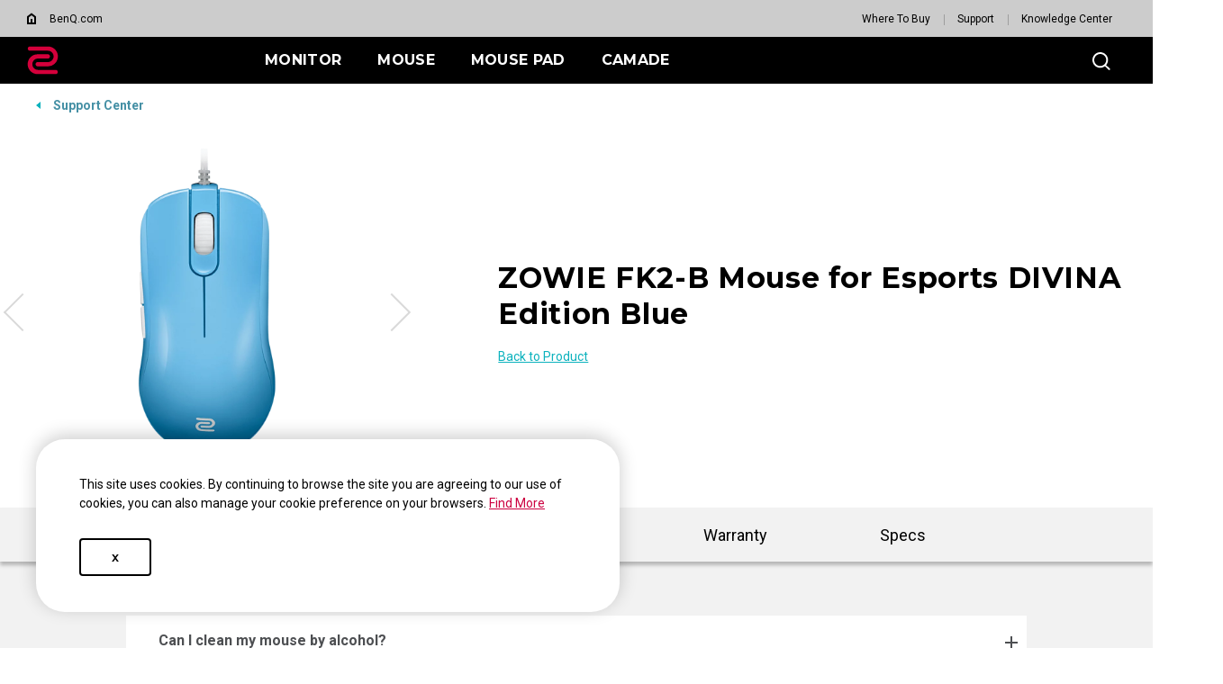

--- FILE ---
content_type: text/html; charset=UTF-8
request_url: https://zowie.benq.com/en-ca/support/products/mouse/fk2-b-blue/faq.html
body_size: 23777
content:

<!DOCTYPE HTML>


	
	
		<html lang="en-ca">
	


    <head>
	
	<meta charset="utf-8"/>
	<title>FK2-B DIVINA BLUE FAQ| ZOWIE CA</title>
	<meta name="description" content="Find the latest FAQ to get more  information on your ZOWIE FK2-B DIVINA BLUE ."/>
	
		
	
	
	<!-- no index google -->
	
	
	
	<meta name="template" content="game-support-faq-page"/>
	<meta http-equiv="X-UA-Compatible" content="IE=edge"/>
	<meta name="format-detection" content="telephone=no"/>
	<meta name="viewport" content="width=device-width, initial-scale=1.0, maximum-scale=1.0"/>
	
	<!--open graph meta tags -->
	<meta property="og:title" content="FK2-B DIVINA BLUE FAQ| ZOWIE CA"/>
	<meta property="og:description" content="Find the latest FAQ to get more  information on your ZOWIE FK2-B DIVINA BLUE ."/>
	<meta property="og:type"/>
	
	
	<!-- default og:image -->	
	
	<meta property="og:image" content="https://image.benq.com/is/image/benqco/site-thumbnail-zowie-1200x630?$ResponsivePreset$"/>
	<meta property="og:image:width" content="1200"/>
	<meta property="og:image:height" content="630"/>
	<meta property="og:image:alt"/>
	<meta property="og:url" content="https://zowie.benq.com/en-ca/support/products/mouse/fk2-b-blue/faq.html"/>
	<meta property="og:site_name" content="ZOWIE eSports"/>

	<!--Start: twitter meta tags -->
	<meta property="twitter:title" content="FK2-B DIVINA BLUE FAQ| ZOWIE CA"/>
	<meta property="twitter:description" content="Find the latest FAQ to get more  information on your ZOWIE FK2-B DIVINA BLUE ."/>
	<meta property="twitter:url" content="https://zowie.benq.com/en-ca/support/products/mouse/fk2-b-blue/faq.html"/>
	<meta property="twitter:image"/>
	<meta property="twitter:site" content="@Zowie"/>
	<meta property="twitter:card"/>
	<!--Finish: twitter meta tags -->

	<link rel="icon" href="/etc/designs/game/images/favicon.ico" type="image/x-icon"/>
	<link rel="shortcut icon" href="/etc/designs/game/images/favicon.ico" type="image/x-icon"/>
	<link rel="apple-touch-icon" sizes="57x57" href="/etc/designs/game/images/touch-icon_57x57.png"/>
	<!--iPhone and iPod Touch (None Retina Display)-->
	<link rel="apple-touch-icon" sizes="72x72" href="/etc/designs/game/images/touch-icon_72x72.png"/>
	<!--iPad (None Retina Display)-->
	<link rel="apple-touch-icon" sizes="114x114" href="/etc/designs/game/images/touch-icon_114x114.png"/>
	<!--iPhone and iPod Touch (Retina Display)-->
	<link rel="apple-touch-icon" sizes="144x144" href="/etc/designs/game/images/touch-icon_144x144.png"/>
	<!--iPad (Retina Display)-->

	<link rel="canonical" href="https://zowie.benq.com/en-ca/support/products/mouse/fk2-b-blue/faq.html"/>
	
		<link rel="alternate" href="https://zowie.benq.com/en-us/support/products/mouse/fk2-b-blue/faq.html" hreflang="en-us"/>
	
		<link rel="alternate" href="https://zowie.benq.com/en-ca/support/products/mouse/fk2-b-blue/faq.html" hreflang="en-ca"/>
	
		<link rel="alternate" href="https://zowie.benq.com/en-ap/support/products/mouse/fk2-b-blue/faq.html" hreflang="en-ph"/>
	
		<link rel="alternate" href="https://zowie.benq.com/en-ap/support/products/mouse/fk2-b-blue/faq.html" hreflang="en-mm"/>
	
		<link rel="alternate" href="https://zowie.benq.com/en-ap/support/products/mouse/fk2-b-blue/faq.html" hreflang="en-kh"/>
	
		<link rel="alternate" href="https://zowie.benq.com/en-ap/support/products/mouse/fk2-b-blue/faq.html" hreflang="en-mn"/>
	
		<link rel="alternate" href="https://zowie.benq.com/en-ap/support/products/mouse/fk2-b-blue/faq.html" hreflang="en-kz"/>
	
		<link rel="alternate" href="https://zowie.benq.com/en-ap/support/products/mouse/fk2-b-blue/faq.html" hreflang="en-la"/>
	
		<link rel="alternate" href="https://zowie.benq.com/en-ap/support/products/mouse/fk2-b-blue/faq.html" hreflang="en-za"/>
	
		<link rel="alternate" href="https://zowie.benq.com/en-ap/support/products/mouse/fk2-b-blue/faq.html" hreflang="en-ck"/>
	
		<link rel="alternate" href="https://zowie.benq.com/en-ap/support/products/mouse/fk2-b-blue/faq.html" hreflang="en-my"/>
	
		<link rel="alternate" href="https://zowie.benq.eu/de-de/support/products/mouse/fk2-b-blue/faq.html" hreflang="de-de"/>
	
		<link rel="alternate" href="https://zowie.benq.com/en-me/support/products/mouse/fk2-b-blue/faq.html" hreflang="en-ae"/>
	
		<link rel="alternate" href="https://zowie.benq.com/en-me/support/products/mouse/fk2-b-blue/faq.html" hreflang="en-lb"/>
	
		<link rel="alternate" href="https://zowie.benq.com/en-me/support/products/mouse/fk2-b-blue/faq.html" hreflang="en-il"/>
	
		<link rel="alternate" href="https://zowie.benq.com/en-me/support/products/mouse/fk2-b-blue/faq.html" hreflang="en-pk"/>
	
		<link rel="alternate" href="https://zowie.benq.com/en-me/support/products/mouse/fk2-b-blue/faq.html" hreflang="en-kw"/>
	
		<link rel="alternate" href="https://zowie.benq.com/en-me/support/products/mouse/fk2-b-blue/faq.html" hreflang="en-qa"/>
	
		<link rel="alternate" href="https://zowie.benq.com/en-me/support/products/mouse/fk2-b-blue/faq.html" hreflang="en-om"/>
	
		<link rel="alternate" href="https://zowie.benq.com/en-me/support/products/mouse/fk2-b-blue/faq.html" hreflang="en-jo"/>
	
		<link rel="alternate" href="https://zowie.benq.com/en-me/support/products/mouse/fk2-b-blue/faq.html" hreflang="en-ma"/>
	
		<link rel="alternate" href="https://zowie.benq.com/en-me/support/products/mouse/fk2-b-blue/faq.html" hreflang="en-eg"/>
	
		<link rel="alternate" href="https://zowie.benq.com/en-me/support/products/mouse/fk2-b-blue/faq.html" hreflang="en-bh"/>
	
		<link rel="alternate" href="https://zowie.benq.com/en-me/support/products/mouse/fk2-b-blue/faq.html" hreflang="en-ir"/>
	
		<link rel="alternate" href="https://zowie.benq.com/en-me/support/products/mouse/fk2-b-blue/faq.html" hreflang="en-iq"/>
	
		<link rel="alternate" href="https://zowie.benq.com/en-me/support/products/mouse/fk2-b-blue/faq.html" hreflang="en-sa"/>
	
		<link rel="alternate" href="https://zowie.benq.com/tr-tr/support/products/mouse/fk2-b-blue/faq.html" hreflang="tr"/>
	
		<link rel="alternate" href="https://zowie.benq.eu/en-eu/support/products/mouse/fk2-b-blue/faq.html" hreflang="en-mc"/>
	
		<link rel="alternate" href="https://zowie.benq.eu/en-eu/support/products/mouse/fk2-b-blue/faq.html" hreflang="en-it"/>
	
		<link rel="alternate" href="https://zowie.benq.eu/en-eu/support/products/mouse/fk2-b-blue/faq.html" hreflang="en-nl"/>
	
		<link rel="alternate" href="https://zowie.benq.eu/en-eu/support/products/mouse/fk2-b-blue/faq.html" hreflang="en-pl"/>
	
		<link rel="alternate" href="https://zowie.benq.eu/en-eu/support/products/mouse/fk2-b-blue/faq.html" hreflang="en-se"/>
	
		<link rel="alternate" href="https://zowie.benq.eu/en-eu/support/products/mouse/fk2-b-blue/faq.html" hreflang="en-fi"/>
	
		<link rel="alternate" href="https://zowie.benq.eu/en-eu/support/products/mouse/fk2-b-blue/faq.html" hreflang="en-dk"/>
	
		<link rel="alternate" href="https://zowie.benq.eu/en-eu/support/products/mouse/fk2-b-blue/faq.html" hreflang="en-is"/>
	
		<link rel="alternate" href="https://zowie.benq.eu/en-eu/support/products/mouse/fk2-b-blue/faq.html" hreflang="en-no"/>
	
		<link rel="alternate" href="https://zowie.benq.eu/en-eu/support/products/mouse/fk2-b-blue/faq.html" hreflang="en-ie"/>
	
		<link rel="alternate" href="https://zowie.benq.eu/en-eu/support/products/mouse/fk2-b-blue/faq.html" hreflang="en-fr"/>
	
		<link rel="alternate" href="https://zowie.benq.com/ru-ru/support/products/mouse/fk2-b-blue/faq.html" hreflang="ru-ru"/>
	
		<link rel="alternate" href="https://zowie.benq.com/ko-kr/support/products/mouse/fk2-b-blue/faq.html" hreflang="ko-kr"/>
	
		<link rel="alternate" href="https://zowie.benq.com/en-sg/support/products/mouse/fk2-b-blue/faq.html" hreflang="en-sg"/>
	
		<link rel="alternate" href="https://zowie.benq.eu/de-at/support/products/mouse/fk2-b-blue/faq.html" hreflang="de-at"/>
	
		<link rel="alternate" href="https://zowie.benq.com/en-ph/support/products/mouse/fk2-b-blue/faq.html" hreflang="en-ph"/>
	
		<link rel="alternate" href="https://zowie.benq.com/en-in/support/products/mouse/fk2-b-blue/faq.html" hreflang="en-in"/>
	
		<link rel="alternate" href="https://zowie.benq.com/en-in/support/products/mouse/fk2-b-blue/faq.html" hreflang="en-bd"/>
	
		<link rel="alternate" href="https://zowie.benq.com/en-in/support/products/mouse/fk2-b-blue/faq.html" hreflang="en-lk"/>
	
		<link rel="alternate" href="https://zowie.benq.com/en-in/support/products/mouse/fk2-b-blue/faq.html" hreflang="en-np"/>
	
		<link rel="alternate" href="https://zowie.benq.com/en-in/support/products/mouse/fk2-b-blue/faq.html" hreflang="en-mv"/>
	
		<link rel="alternate" href="https://zowie.benq.eu/en-uk/support/products/mouse/fk2-b-blue/faq.html" hreflang="en-gb"/>
	
		<link rel="alternate" href="https://zowie.benq.com/ar-me/support/products/mouse/fk2-b-blue/faq.html" hreflang="ar-ae"/>
	
		<link rel="alternate" href="https://zowie.benq.com/ar-me/support/products/mouse/fk2-b-blue/faq.html" hreflang="ar-sa"/>
	
		<link rel="alternate" href="https://zowie.benq.com/ar-me/support/products/mouse/fk2-b-blue/faq.html" hreflang="ar-kw"/>
	
		<link rel="alternate" href="https://zowie.benq.com/ar-me/support/products/mouse/fk2-b-blue/faq.html" hreflang="ar-qa"/>
	
		<link rel="alternate" href="https://zowie.benq.com/ar-me/support/products/mouse/fk2-b-blue/faq.html" hreflang="ar-bh"/>
	
		<link rel="alternate" href="https://zowie.benq.com/ar-me/support/products/mouse/fk2-b-blue/faq.html" hreflang="ar-om"/>
	
		<link rel="alternate" href="https://zowie.benq.com/ar-me/support/products/mouse/fk2-b-blue/faq.html" hreflang="ar-eg"/>
	
		<link rel="alternate" href="https://zowie.benq.com/ar-me/support/products/mouse/fk2-b-blue/faq.html" hreflang="ar-lb"/>
	
		<link rel="alternate" href="https://zowie.benq.com/ar-me/support/products/mouse/fk2-b-blue/faq.html" hreflang="ar-jo"/>
	
		<link rel="alternate" href="https://zowie.benq.com/ar-me/support/products/mouse/fk2-b-blue/faq.html" hreflang="ar-ma"/>
	
		<link rel="alternate" href="https://zowie.benq.eu/es-es/support/products/mouse/fk2-b-blue/faq.html" hreflang="es-es"/>
	
		<link rel="alternate" href="https://zowie.benq.com/ja-jp/support/products/mouse/fk2-b-blue/faq.html" hreflang="ja-jp"/>
	
		<link rel="alternate" href="https://zowie.benq.com/vi-vn/support/products/mouse/fk2-b-blue/faq.html" hreflang="vi-vn"/>
	
		<link rel="alternate" href="https://zowie.benq.eu/fr-fr/support/products/mouse/fk2-b-blue/faq.html" hreflang="fr-fr"/>
	
		<link rel="alternate" href="https://zowie.benq.com/zh-tw/support/products/mouse/fk2-b-blue/faq.html" hreflang="zh-tw"/>
	
		<!-- Common Custom Header Code -->
		

	
	
	
    
    

    

    
    
    
    
    
        
    
<link rel="stylesheet" href="/etc/designs/b2c/clientlib-common.min.3bf571f881906390ac15cb1c3be1aed8.css" type="text/css">



        
    
<link rel="stylesheet" href="/etc.clientlibs/common/clientlibs/clientlib-site/functions/external-link.min.9e6366a88cc0a99b52a85d07a81d0cf2.css" type="text/css">
<link rel="stylesheet" href="/etc.clientlibs/common/clientlibs/clientlib-site/game.min.41a8dd045026dd121c3be48e05464b5a.css" type="text/css">



        
    
<link rel="stylesheet" href="/etc/designs/game/base.min.8ac07d953db3f4ff5a66921fc6351ffe.css" type="text/css">



        
    
<script src="/etc/designs/game/vendor/jquery.min.b102a6e9ffe2a374e617c7172467cd52.js"></script>



        
    
<script src="/etc/designs/game/base/cookie-methods.min.c6e3c095572dabc1840e934affb8d05d.js"></script>



        
    
<link rel="stylesheet" href="/etc/designs/game/components/game-recall-sn-checker.min.b80ef0421418c4e8c644bb43f5972e15.css" type="text/css">



    
    
	    
	        
	    
	  
    <input type="hidden" id="language" value="en-ca"/>
    <!-- Xss js -->
    
      
    
<script src="/apps/b2c/clientlibs/clientlib-site/utils/xss.min.0e4052753e4572a8e0b5b09d14db0578.js"></script>



    
    
    
    
        
        
        
        
        
        
        
    

    
    
    

    
    
    


	
	

    
<link rel="stylesheet" href="/etc/designs/game/pages/game-support-faq-page.min.883da501d2b763a5a0213c662795143f.css" type="text/css">




    
        
    

</head>
    <body class="gaming-site game-support-faq-page common-page page basicpage">
        
        
            



            <svg xmlns="http://www.w3.org/2000/svg" style="display: none;">
    <symbol id="arrow-right" viewBox="0 0 24 24">
        <path d="M7.88906 21.8375L17.5391 12.1875L7.88906 2.53748L6.46406 3.96248L14.7141 12.1875L6.46406 20.4125L7.88906 21.8375Z"/>
    </symbol>
    <symbol id="arrow-left" viewBox="0 0 24 24">
        <path d="M16.1139 21.8375L6.46387 12.1875L16.1139 2.53748L17.5389 3.96248L9.28887 12.1875L17.5389 20.4125L16.1139 21.8375Z"/>
    </symbol>
    <symbol id="expand-down">
        <path d="M12 14.7L6.7 9.40005L7.4 8.67505L12 13.275L16.6 8.67505L17.3 9.40005L12 14.7Z"/>
    </symbol>
    <symbol id="arrow-down" viewBox="0 0 24 24">
        <path d="M2.35137 8.07498L12.0014 17.725L21.6514 8.07498L20.2264 6.64998L12.0014 14.9L3.77637 6.64998L2.35137 8.07498Z" fill="black"/>
    </symbol>
    <symbol id="close-round-light" viewBox="0 0 24 24">
        <path d="M8.4 16.3L12 12.7L15.6 16.3L16.3 15.6L12.7 12L16.3 8.4L15.6 7.7L12 11.3L8.4 7.7L7.7 8.4L11.3 12L7.7 15.6L8.4 16.3ZM12 21C10.75 21 9.57933 20.7627 8.488 20.288C7.396 19.8127 6.446 19.1707 5.638 18.362C4.82933 17.554 4.18733 16.604 3.712 15.512C3.23733 14.4207 3 13.25 3 12C3 10.75 3.23733 9.579 3.712 8.487C4.18733 7.39567 4.82933 6.44567 5.638 5.637C6.446 4.829 7.396 4.18733 8.488 3.712C9.57933 3.23733 10.75 3 12 3C13.25 3 14.421 3.23733 15.513 3.712C16.6043 4.18733 17.5543 4.829 18.363 5.637C19.171 6.44567 19.8127 7.39567 20.288 8.487C20.7627 9.579 21 10.75 21 12C21 13.25 20.7627 14.4207 20.288 15.512C19.8127 16.604 19.171 17.554 18.363 18.362C17.5543 19.1707 16.6043 19.8127 15.513 20.288C14.421 20.7627 13.25 21 12 21ZM12 20C14.2333 20 16.125 19.225 17.675 17.675C19.225 16.125 20 14.2333 20 12C20 9.76667 19.225 7.875 17.675 6.325C16.125 4.775 14.2333 4 12 4C9.76667 4 7.875 4.775 6.325 6.325C4.775 7.875 4 9.76667 4 12C4 14.2333 4.775 16.125 6.325 17.675C7.875 19.225 9.76667 20 12 20Z"/>
    </symbol>
    <symbol id="close-round-fill-light" viewBox="0 0 24 24">
        <path d="M8.4 16.3L12 12.7L15.6 16.3L16.3 15.6L12.7 12L16.3 8.4L15.6 7.7L12 11.3L8.4 7.7L7.7 8.4L11.3 12L7.7 15.6L8.4 16.3ZM12 21C10.75 21 9.57933 20.7627 8.488 20.288C7.396 19.8127 6.446 19.1707 5.638 18.362C4.82933 17.554 4.18733 16.604 3.712 15.512C3.23733 14.4207 3 13.25 3 12C3 10.75 3.23733 9.579 3.712 8.487C4.18733 7.39567 4.82933 6.44567 5.638 5.637C6.446 4.829 7.396 4.18733 8.488 3.712C9.57933 3.23733 10.75 3 12 3C13.25 3 14.421 3.23733 15.513 3.712C16.6043 4.18733 17.5543 4.829 18.363 5.637C19.171 6.44567 19.8127 7.39567 20.288 8.487C20.7627 9.579 21 10.75 21 12C21 13.25 20.7627 14.4207 20.288 15.512C19.8127 16.604 19.171 17.554 18.363 18.362C17.5543 19.1707 16.6043 19.8127 15.513 20.288C14.421 20.7627 13.25 21 12 21Z"/>
    </symbol>
    <symbol id="close-round-dark" viewBox="0 0 24 24">
        <path d="M8.4 16.3L12 12.7L15.6 16.3L16.3 15.6L12.7 12L16.3 8.4L15.6 7.7L12 11.3L8.4 7.7L7.7 8.4L11.3 12L7.7 15.6L8.4 16.3ZM12 21C10.75 21 9.57933 20.7627 8.488 20.288C7.396 19.8127 6.446 19.1707 5.638 18.362C4.82933 17.554 4.18733 16.604 3.712 15.512C3.23733 14.4207 3 13.25 3 12C3 10.75 3.23733 9.579 3.712 8.487C4.18733 7.39567 4.82933 6.44567 5.638 5.637C6.446 4.829 7.396 4.18733 8.488 3.712C9.57933 3.23733 10.75 3 12 3C13.25 3 14.421 3.23733 15.513 3.712C16.6043 4.18733 17.5543 4.829 18.363 5.637C19.171 6.44567 19.8127 7.39567 20.288 8.487C20.7627 9.579 21 10.75 21 12C21 13.25 20.7627 14.4207 20.288 15.512C19.8127 16.604 19.171 17.554 18.363 18.362C17.5543 19.1707 16.6043 19.8127 15.513 20.288C14.421 20.7627 13.25 21 12 21Z"/>
    </symbol>
    <symbol id="close-round-fill-dark" viewBox="0 0 24 24">
        <path d="M8.4 16.3L12 12.7L15.6 16.3L16.3 15.6L12.7 12L16.3 8.4L15.6 7.7L12 11.3L8.4 7.7L7.7 8.4L11.3 12L7.7 15.6L8.4 16.3ZM12 21C10.75 21 9.57933 20.7627 8.488 20.288C7.396 19.8127 6.446 19.1707 5.638 18.362C4.82933 17.554 4.18733 16.604 3.712 15.512C3.23733 14.4207 3 13.25 3 12C3 10.75 3.23733 9.579 3.712 8.487C4.18733 7.39567 4.82933 6.44567 5.638 5.637C6.446 4.829 7.396 4.18733 8.488 3.712C9.57933 3.23733 10.75 3 12 3C13.25 3 14.421 3.23733 15.513 3.712C16.6043 4.18733 17.5543 4.829 18.363 5.637C19.171 6.44567 19.8127 7.39567 20.288 8.487C20.7627 9.579 21 10.75 21 12C21 13.25 20.7627 14.4207 20.288 15.512C19.8127 16.604 19.171 17.554 18.363 18.362C17.5543 19.1707 16.6043 19.8127 15.513 20.288C14.421 20.7627 13.25 21 12 21Z"/>
    </symbol>
    <symbol id="check" viewBox="0 0 24 24">
        <path d="M9.54995 17.3L4.57495 12.35L5.29995 11.625L9.54995 15.875L18.7 6.72498L19.425 7.44998L9.54995 17.3Z"/>
    </symbol>
    <symbol id="circle" viewBox="0 0 10 9">
        <circle cx="5" cy="4.5" r="4"/>
    </symbol>
    <symbol id="play-rounded" viewBox="0 0 24 24">
        <path d="M12 3C7.032 3 3 7.032 3 12C3 16.968 7.032 21 12 21C16.968 21 21 16.968 21 12C21 7.032 16.968 3 12 3ZM10.2 16.05V7.95L15.6 12L10.2 16.05Z"/> 
    </symbol>
    <symbol id="lock-locked-filled" viewBox="0 0 24 24">
        <path xmlns="http://www.w3.org/2000/svg" d="M6.625 21C6.175 21 5.79167 20.8417 5.475 20.525C5.15833 20.2083 5 19.825 5 19.375V10.625C5 10.175 5.15833 9.79167 5.475 9.475C5.79167 9.15833 6.175 9 6.625 9H8V7C8 5.88333 8.38767 4.93733 9.163 4.162C9.93767 3.38733 10.8833 3 12 3C13.1167 3 14.0627 3.38733 14.838 4.162C15.6127 4.93733 16 5.88333 16 7V9H17.375C17.825 9 18.2083 9.15833 18.525 9.475C18.8417 9.79167 19 10.175 19 10.625V19.375C19 19.825 18.8417 20.2083 18.525 20.525C18.2083 20.8417 17.825 21 17.375 21H6.625ZM12 16.5C12.4167 16.5 12.7707 16.354 13.062 16.062C13.354 15.7707 13.5 15.4167 13.5 15C13.5 14.5833 13.354 14.2293 13.062 13.938C12.7707 13.646 12.4167 13.5 12 13.5C11.5833 13.5 11.2293 13.646 10.938 13.938C10.646 14.2293 10.5 14.5833 10.5 15C10.5 15.4167 10.646 15.7707 10.938 16.062C11.2293 16.354 11.5833 16.5 12 16.5ZM9 9H15V7C15 6.16667 14.7083 5.45833 14.125 4.875C13.5417 4.29167 12.8333 4 12 4C11.1667 4 10.4583 4.29167 9.875 4.875C9.29167 5.45833 9 6.16667 9 7V9Z"/>
    </symbol>
    <symbol id="global-select" viewBox="0 0 24 24">
        <path d="M12 21.5C10.6975 21.5 9.46833 21.2503 8.3125 20.751C7.15667 20.2517 6.14867 19.5718 5.2885 18.7115C4.42817 17.8513 3.74833 16.8433 3.249 15.6875C2.74967 14.5317 2.5 13.3025 2.5 12C2.5 10.6872 2.74967 9.45542 3.249 8.30475C3.74833 7.15408 4.42817 6.14867 5.2885 5.2885C6.14867 4.42817 7.15667 3.74833 8.3125 3.249C9.46833 2.74967 10.6975 2.5 12 2.5C13.3128 2.5 14.5446 2.74967 15.6953 3.249C16.8459 3.74833 17.8513 4.42817 18.7115 5.2885C19.5718 6.14867 20.2517 7.15408 20.751 8.30475C21.2503 9.45542 21.5 10.6872 21.5 12C21.5 13.3025 21.2503 14.5317 20.751 15.6875C20.2517 16.8433 19.5718 17.8513 18.7115 18.7115C17.8513 19.5718 16.8459 20.2517 15.6953 20.751C14.5446 21.2503 13.3128 21.5 12 21.5ZM12 19.9788C12.5103 19.3019 12.9398 18.6192 13.2885 17.9307C13.6372 17.2422 13.9212 16.4897 14.1405 15.673H9.8595C10.0917 16.5153 10.3789 17.2808 10.7213 17.9693C11.0634 18.6578 11.4897 19.3276 12 19.9788ZM10.0635 19.7038C9.68017 19.1538 9.33592 18.5285 9.03075 17.828C8.72558 17.1273 8.48842 16.409 8.31925 15.673H4.927C5.45517 16.7115 6.1635 17.584 7.052 18.2905C7.9405 18.9968 8.94433 19.4679 10.0635 19.7038ZM13.9365 19.7038C15.0557 19.4679 16.0595 18.9968 16.948 18.2905C17.8365 17.584 18.5448 16.7115 19.073 15.673H15.6807C15.4794 16.4153 15.2262 17.1368 14.921 17.8375C14.616 18.5382 14.2878 19.1602 13.9365 19.7038ZM4.298 14.173H8.0155C7.95267 13.8013 7.90708 13.4369 7.87875 13.0798C7.85058 12.7227 7.8365 12.3628 7.8365 12C7.8365 11.6372 7.85058 11.2773 7.87875 10.9202C7.90708 10.5631 7.95267 10.1987 8.0155 9.827H4.298C4.20183 10.1667 4.12817 10.5198 4.077 10.8865C4.02567 11.2532 4 11.6243 4 12C4 12.3757 4.02567 12.7468 4.077 13.1135C4.12817 13.4802 4.20183 13.8333 4.298 14.173ZM9.51525 14.173H14.4848C14.5474 13.8013 14.5929 13.4402 14.6212 13.0895C14.6494 12.7388 14.6635 12.3757 14.6635 12C14.6635 11.6243 14.6494 11.2612 14.6212 10.9105C14.5929 10.5598 14.5474 10.1987 14.4848 9.827H9.51525C9.45258 10.1987 9.40708 10.5598 9.37875 10.9105C9.35058 11.2612 9.3365 11.6243 9.3365 12C9.3365 12.3757 9.35058 12.7388 9.37875 13.0895C9.40708 13.4402 9.45258 13.8013 9.51525 14.173ZM15.9845 14.173H19.702C19.7982 13.8333 19.8718 13.4802 19.923 13.1135C19.9743 12.7468 20 12.3757 20 12C20 11.6243 19.9743 11.2532 19.923 10.8865C19.8718 10.5198 19.7982 10.1667 19.702 9.827H15.9845C16.0473 10.1987 16.0929 10.5631 16.1212 10.9202C16.1494 11.2773 16.1635 11.6372 16.1635 12C16.1635 12.3628 16.1494 12.7227 16.1212 13.0798C16.0929 13.4369 16.0473 13.8013 15.9845 14.173ZM15.6807 8.327H19.073C18.5385 7.27567 17.835 6.40317 16.9625 5.7095C16.09 5.016 15.0813 4.54167 13.9365 4.2865C14.3198 4.8685 14.6608 5.50508 14.9595 6.19625C15.2583 6.88725 15.4987 7.5975 15.6807 8.327ZM9.8595 8.327H14.1405C13.9083 7.491 13.6163 6.72075 13.2645 6.01625C12.9125 5.31175 12.491 4.64675 12 4.02125C11.509 4.64675 11.0875 5.31175 10.7355 6.01625C10.3837 6.72075 10.0917 7.491 9.8595 8.327ZM4.927 8.327H8.31925C8.50125 7.5975 8.74167 6.88725 9.0405 6.19625C9.33917 5.50508 9.68017 4.8685 10.0635 4.2865C8.91217 4.54167 7.90192 5.01767 7.03275 5.7145C6.16342 6.41117 5.4615 7.282 4.927 8.327Z"/>
    </symbol>
    <symbol id="external-link" viewBox="0 0 15 15">
        <path d="M7.34668 1.52002H13.48V7.65335" stroke="#757575" stroke-width="1.5" stroke-linejoin="round"/>
        <path d="M3.85312 2.71987L2.75978 2.71987C1.65522 2.71987 0.759785 3.6153 0.759785 4.71987L0.759785 12.2399C0.759784 13.3444 1.65522 14.2399 2.75979 14.2399L10.2798 14.2399C11.3844 14.2399 12.2798 13.3444 12.2798 12.2399V11.1465" stroke="#757575" stroke-width="1.5" stroke-linejoin="round"/>
        <path d="M13.6665 1.33331L5.6665 9.33331" stroke="#757575" stroke-width="1.5" stroke-linejoin="round"/>
    </symbol>
    <symbol id="play-button-black" viewBox="0 0 60 60" fill="none">
        <circle style="fill:var(--play-circle);" cx="30" cy="30" r="29" stroke="#CCCCCC" stroke-width="2"/>
        <path style="fill:var(--play-triangle);" d="M28.2508 38.3992C26.9323 39.3881 25.0508 38.4473 25.0508 36.7992V23.1992C25.0508 21.5511 26.9323 20.6104 28.2508 21.5992L37.3174 28.3992C38.3841 29.1992 38.3841 30.7992 37.3174 31.5992L28.2508 38.3992Z" fill="white"/>
    </symbol>
    <symbol id="play-button-white" viewBox="0 0 60 60" fill="none">
        <circle style="fill:var(--play-circle);" cx="30" cy="30" r="29" stroke="#CCCCCC" stroke-width="2"/>
        <path style="fill:var(--play-triangle);" d="M28.2508 38.3992C26.9323 39.3881 25.0508 38.4473 25.0508 36.7992V23.1992C25.0508 21.5511 26.9323 20.6104 28.2508 21.5992L37.3174 28.3992C38.3841 29.1992 38.3841 30.7992 37.3174 31.5992L28.2508 38.3992Z" fill="black"/>
    </symbol>
    <symbol id="pause-button-black" viewBox="0 0 60 60" fill="none">
        <circle style="fill:var(--pause-circle);" cx="30" cy="30" r="29" stroke="#CCCCCC" stroke-width="2"/>
        <path style="fill:var(--pause-rectangle);" fill-rule="evenodd" clip-rule="evenodd" d="M25.2251 20.4531C24.0955 20.4531 23.1797 21.3689 23.1797 22.4986V37.4986C23.1797 38.6283 24.0955 39.544 25.2251 39.544C26.3548 39.544 27.2706 38.6283 27.2706 37.4986V22.4986C27.2706 21.3689 26.3548 20.4531 25.2251 20.4531ZM34.7701 20.4531C33.6404 20.4531 32.7246 21.3689 32.7246 22.4986V37.4986C32.7246 38.6283 33.6404 39.5441 34.7701 39.5441C35.8997 39.5441 36.8155 38.6283 36.8155 37.4986V22.4986C36.8155 21.3689 35.8997 20.4531 34.7701 20.4531Z"/>
    </symbol>
    <symbol id="pause-button-white" viewBox="0 0 60 60" fill="none">
        <circle style="fill:var(--pause-circle);" cx="30" cy="30" r="29" stroke="#CCCCCC" stroke-width="2"/>
        <path style="fill:var(--pause-rectangle);" fill-rule="evenodd" clip-rule="evenodd" d="M25.2251 20.4531C24.0955 20.4531 23.1797 21.3689 23.1797 22.4986V37.4986C23.1797 38.6283 24.0955 39.544 25.2251 39.544C26.3548 39.544 27.2706 38.6283 27.2706 37.4986V22.4986C27.2706 21.3689 26.3548 20.4531 25.2251 20.4531ZM34.7701 20.4531C33.6404 20.4531 32.7246 21.3689 32.7246 22.4986V37.4986C32.7246 38.6283 33.6404 39.5441 34.7701 39.5441C35.8997 39.5441 36.8155 38.6283 36.8155 37.4986V22.4986C36.8155 21.3689 35.8997 20.4531 34.7701 20.4531Z"/>
    </symbol>
    <symbol id="info-circle" viewBox="0 0 24 24" fill="none">
        <path style="fill:var(--primary-color);" fill-rule="evenodd" clip-rule="evenodd" d="M22 12C22 17.5228 17.5228 22 12 22C6.47715 22 2 17.5228 2 12C2 6.47715 6.47715 2 12 2C17.5228 2 22 6.47715 22 12ZM24 12C24 18.6274 18.6274 24 12 24C5.37258 24 0 18.6274 0 12C0 5.37258 5.37258 0 12 0C18.6274 0 24 5.37258 24 12ZM12 8.5C12.8284 8.5 13.5 7.82843 13.5 7C13.5 6.17157 12.8284 5.5 12 5.5C11.1716 5.5 10.5 6.17157 10.5 7C10.5 7.82843 11.1716 8.5 12 8.5ZM10 10V12H11V16H10V18H14V16H13V10H10Z" fill="#7231C6"/>
    </symbol>
    <symbol id="search" viewBox="0 0 24 24">
        <path d="M19.4758 20.1504L13.2258 13.9004C12.7258 14.3171 12.1508 14.6421 11.5008 14.8754C10.8508 15.1087 10.2008 15.2254 9.55078 15.2254C7.93411 15.2254 6.57178 14.6711 5.46378 13.5624C4.35511 12.4544 3.80078 11.1004 3.80078 9.50039C3.80078 7.90039 4.35511 6.54606 5.46378 5.43739C6.57178 4.32939 7.92578 3.77539 9.52578 3.77539C11.1258 3.77539 12.4841 4.32939 13.6008 5.43739C14.7174 6.54606 15.2758 7.90039 15.2758 9.50039C15.2758 10.2004 15.1508 10.8754 14.9008 11.5254C14.6508 12.1754 14.3258 12.7254 13.9258 13.1754L20.2008 19.4504L19.4758 20.1504ZM9.55078 14.2254C10.8674 14.2254 11.9841 13.7714 12.9008 12.8634C13.8174 11.9547 14.2758 10.8337 14.2758 9.50039C14.2758 8.16706 13.8174 7.04606 12.9008 6.13739C11.9841 5.22939 10.8674 4.77539 9.55078 4.77539C8.21745 4.77539 7.09245 5.22939 6.17578 6.13739C5.25911 7.04606 4.80078 8.16706 4.80078 9.50039C4.80078 10.8337 5.25911 11.9547 6.17578 12.8634C7.09245 13.7714 8.21745 14.2254 9.55078 14.2254Z"/>
    </symbol>
    <symbol id="history" viewBox="0 0 20 20">
        <path d="M9.95768 16.6673C8.27713 16.6673 6.8049 16.1151 5.54102 15.0106C4.27713 13.9068 3.54796 12.5145 3.35352 10.834H4.20768C4.4299 12.2645 5.07935 13.4557 6.15602 14.4073C7.23213 15.3584 8.49935 15.834 9.95768 15.834C11.5827 15.834 12.9613 15.2679 14.0935 14.1357C15.2252 13.004 15.791 11.6257 15.791 10.0007C15.791 8.37565 15.2252 6.99704 14.0935 5.86482C12.9613 4.73315 11.5827 4.16732 9.95768 4.16732C9.09657 4.16732 8.28768 4.34787 7.53102 4.70898C6.77379 5.0701 6.10352 5.5701 5.52018 6.20898H7.60352V7.04232H4.12435V3.58398H4.95768V5.58398C5.61046 4.87565 6.37102 4.32371 7.23935 3.92815C8.10713 3.53204 9.01324 3.33398 9.95768 3.33398C10.8882 3.33398 11.7563 3.5076 12.5618 3.85482C13.3674 4.20204 14.0724 4.67787 14.6769 5.28232C15.2807 5.88621 15.7563 6.59093 16.1035 7.39648C16.4507 8.20204 16.6244 9.0701 16.6244 10.0007C16.6244 10.9312 16.4507 11.7993 16.1035 12.6048C15.7563 13.4104 15.2807 14.1154 14.6769 14.7198C14.0724 15.3237 13.3674 15.7993 12.5618 16.1465C11.7563 16.4937 10.8882 16.6673 9.95768 16.6673ZM12.6452 13.209L9.60352 10.1673V5.83398H10.4368V9.83398L13.2285 12.6257L12.6452 13.209Z"/>
    </symbol>
    <symbol id="more" viewBox="0 0 40 40">
        <circle cx="20" cy="20" r="19.5" transform="rotate(180 20 20)" style="stroke:var(--silver);"/>
        <path d="M20.5 19.501H27V20.501H20.5V27H19.5V20.501H13V19.501H19.5V13H20.5V19.501Z" style="fill:var(--silver);"/>
    </symbol>
    <symbol id="loading" viewBox="0 0 40 40">  
        <circle class="track" cx="20" cy="20" r="17.5" pathlength="100" stroke-width="5px" fill="none"/>
        <circle class="car" cx="20" cy="20" r="17.5" pathlength="100" stroke-width="5px" fill="none"/>
    </symbol>
</svg>



	
		




	
	


    
    
<link rel="stylesheet" href="/etc/designs/game/base/header.min.a24939337583ed67b8cf185de506ee0a.css" type="text/css">





	<input type="hidden" class="searchProject" value="game"/>
	<input type="hidden" class="searchSite" value="en-ca"/>









	<input type="hidden" id="memberRegion" value="Non-EU"/>
	<!-- commerce connecter -->
	<input type="hidden" id="commerceConnectCountryIdArray" value="CA"/>
	<input type="hidden" id="isCCShow" value="true"/>
	<input type="hidden" id="hideCCPrice" value="false"/>
	<input type="hidden" id="ccurl" value="/api/hatchstores"/>
	<input type="hidden" id="enableCCGroup" value="false"/>

<header class="game-header" :class="{'ready': ready}">	
		
		
    
    
        <game-cookie-bar :type="'show-above'" :link="''" inline-template>
            <section class="cookie-bar" :class="{'ready': ready, 'center': type == 'must-agree'}" v-show="!close && !status"> 
                <div class="cookie-bar-container center" v-if="type == 'must-agree' && !setting">                   
                    <div class="content">                        
                        <div class="middle">
                            <div class="title">
                                <p></p>
                            </div>
                            <div class="text-wrap">
                                <p>
This site uses cookies. By continuing to browse the site you are agreeing to our use of cookies, you can also manage your cookie preference on your browsers. <a href="/en-ca/policy/cookie-policy.html" target="_blank">Find More</a>
<br />


</p>
                            </div>
                        </div>
                        <div class="btn-wrap">                   
                            <div class="left">
                                <button type="button" class="btn btn-default-light" :class="[mobile ? 'btn-default-md' : 'btn-default-lg']" @click="setting = !setting">Settings</button>
                            </div>
                            <div class="right">
                                <button type="button" class="btn btn-default-light" :class="[mobile ? 'btn-default-md' : 'btn-default-lg']" @click="requiredCookie()">Only Required Cookies</button>                   
                                <button type="button" class="btn btn-primary-light" :class="[mobile ? 'btn-primary-md' : 'btn-primary-lg']" @click="setCookie()">x</button>
                            </div>
                        </div>    
                    </div>
                </div>
                <div class="cookie-bar-container center" v-else-if="type == 'must-agree' && setting">                  
                    <div class="content">
                        <div class="middle">
                            <div class="title">
                                <p></p>
                            </div>
                            <div class="text-wrap">
                                <p></p>
                            </div>
                            <ul class="switch-wrap">
                                <li>
                                    <div class="switch switch-lg active disabled">
                                        <p class="toggles-status on"></p>
                                        <p class="toggles-status off"></p>
                                        <span class="toggles-icon"></span>
                                    </div>
                                    <div class="text-wrap">
                                        <p class="switch-title"></p>
                                        <p></p>
                                    </div>
                                </li>
                                <li>
                                    <div class="switch switch-lg" @click="cookies.functional = !cookies.functional" :class="{'active':cookies.functional}">
                                        <p class="toggles-status on"></p>
                                        <p class="toggles-status off"></p>
                                        <span class="toggles-icon"></span>
                                    </div>
                                    <div class="text-wrap">
                                        <p class="switch-title"></p>
                                        <p></p>    
                                    </div>
                                </li>
                                <li>
                                    <div class="switch switch-lg" @click="cookies.performance = !cookies.performance" :class="{'active':cookies.performance}">
                                        <p class="toggles-status on"></p>
                                        <p class="toggles-status off"></p>
                                        <span class="toggles-icon"></span>
                                    </div>
                                    <div class="text-wrap">
                                        <p class="switch-title"></p>
                                        <p></p>
                                    </div>
                                </li>
                            </ul>    
                        </div>
                        <div class="btn-wrap">                     
                            <button type="button" class="btn btn-default-light" :class="[mobile ? 'btn-default-md' : 'btn-default-lg']" @click="setting = false">BACK</button>
                            <button type="button" class="btn btn-primary-light" :class="[mobile ? 'btn-primary-md' : 'btn-primary-lg']" @click="setCookie()">Save and Close</button>
                        </div>
                    </div>
                </div>
                <div class="cookie-bar-container bottom" v-else>
                    <div class="content">
                        <div class="text-wrap">
                            <p>
This site uses cookies. By continuing to browse the site you are agreeing to our use of cookies, you can also manage your cookie preference on your browsers. <a href="/en-ca/policy/cookie-policy.html" target="_blank">Find More</a>
<br />


</p>
                        </div>
                        <div class="btn-wrap">
                            <button type="button" class="btn btn-default-md btn-default-light" @click="fullCookie()">x</button>
                            <div class="link-wrap">
                                
                                    
                            </div>
                        </div>
                    </div>
                </div>
            </section>
        </game-cookie-bar>            
    
    
    
<script src="/etc.clientlibs/common/clientlibs/clientlib-site/datalayer.min.4a38d37355f9d23502cc22690276e8f0.js"></script>




	
	
	
		<nav class="top-nav">
			<div class="top-nav-container">
				<div class="back-to-home">
					<div class="back-to-home-icon">
						<svg width="10" height="13" viewBox="0 0 10 13" fill="black">
							<path fill-rule="evenodd" clip-rule="evenodd" d="M0 4.29512L5 0.485596L10 4.29512V13H0V4.29512ZM2 5.28567L5 2.99995L8 5.28567V11H6V6.99995H4V11H2V5.28567Z"/>
						</svg>
					</div> 
					<a href="https://www.benq.com/" class="top-nav-link" target="_self">BenQ.com</a>
				</div>
				<ul class="top-nav-link-container">
					
						<li>
							<a href="/en-ca/where-to-buy.html" class="top-nav-link" target="_self">Where To Buy</a>
						</li>
					
						<li>
							<a href="/en-ca/support.html" class="top-nav-link" target="_self">Support</a>
						</li>
					
						<li>
							<a href="/en-ca/knowledge.html" class="top-nav-link" target="_self">Knowledge Center</a>
						</li>
					
					
					
				</ul>	
			</div>
		</nav>
	
	<nav class="nav-bar" itemscope itemtype="http://www.schema.org/SiteNavigationElement">
		<div class="nav-bar-background">
			<div class="nav-bar-container">
				<div class="logo-container">
					<a href="/en-ca/index.html" target="_self">
						
						
							<svg width="35" height="32" viewBox="0 0 35 32" fill="none" xmlns="http://www.w3.org/2000/svg">
								<path fill-rule="evenodd" clip-rule="evenodd" d="M3.34966 0.642732H22.9854C24.4568 0.605276 25.9209 0.862744 27.2912 1.39996C28.6616 1.93718 29.9106 2.74328 30.9645 3.77075C32.0185 4.79823 32.8561 6.02628 33.428 7.38254C34 8.7388 34.2946 10.1958 34.2946 11.6677C34.2946 13.1396 34 14.5967 33.428 15.9529C32.8561 17.3092 32.0185 18.5372 30.9645 19.5647C29.9106 20.5922 28.6616 21.3983 27.2912 21.9355C25.9209 22.4727 24.4568 22.7302 22.9854 22.6927H12.0282C11.7073 22.7104 11.3861 22.6624 11.0844 22.5518C10.7826 22.4411 10.5065 22.2701 10.2731 22.0491C10.0397 21.8282 9.85372 21.562 9.72665 21.2667C9.59958 20.9715 9.53404 20.6534 9.53404 20.332C9.53404 20.0106 9.59958 19.6926 9.72665 19.3973C9.85372 19.1021 10.0397 18.8359 10.2731 18.6149C10.5065 18.394 10.7826 18.2229 11.0844 18.1123C11.3861 18.0016 11.7073 17.9536 12.0282 17.9713H22.9854C23.831 17.9998 24.6738 17.8578 25.4634 17.5538C26.253 17.2499 26.9735 16.7901 27.5817 16.202C28.19 15.6138 28.6738 14.9093 29.0041 14.1303C29.3345 13.3513 29.5047 12.5139 29.5047 11.6677C29.5047 10.8216 29.3345 9.98412 29.0041 9.20515C28.6738 8.42618 28.19 7.72165 27.5817 7.1335C26.9735 6.54535 26.253 6.0856 25.4634 5.78163C24.6738 5.47766 23.831 5.33569 22.9854 5.36416H3.34966C3.02872 5.38182 2.70755 5.33386 2.40578 5.2232C2.10401 5.11254 1.82797 4.94151 1.59453 4.72056C1.36109 4.49962 1.17515 4.23339 1.04808 3.93815C0.921007 3.64292 0.855469 3.32487 0.855469 3.00345C0.855469 2.68202 0.921007 2.36398 1.04808 2.06874C1.17515 1.7735 1.36109 1.50728 1.59453 1.28633C1.82797 1.06538 2.10401 0.894354 2.40578 0.783695C2.70755 0.673036 3.02872 0.625072 3.34966 0.642732ZM12.0143 26.6356H31.65C31.971 26.6179 32.2921 26.6659 32.5939 26.7766C32.8957 26.8872 33.1717 27.0583 33.4051 27.2792C33.6386 27.5002 33.8245 27.7664 33.9516 28.0616C34.0787 28.3569 34.1442 28.6749 34.1442 28.9963C34.1442 29.3177 34.0787 29.6358 33.9516 29.931C33.8245 30.2263 33.6386 30.4925 33.4051 30.7134C33.1717 30.9344 32.8957 31.1054 32.5939 31.2161C32.2921 31.3267 31.971 31.3747 31.65 31.357H12.0143C10.5429 31.3945 9.07881 31.137 7.70844 30.5998C6.33807 30.0626 5.08909 29.2565 4.03514 28.229C2.98118 27.2015 2.14355 25.9735 1.57164 24.6172C0.99972 23.261 0.705078 21.8039 0.705078 20.332C0.705078 18.8601 0.99972 17.4031 1.57164 16.0468C2.14355 14.6906 2.98118 13.4625 4.03514 12.4351C5.08909 11.4076 6.33807 10.6015 7.70844 10.0643C9.07881 9.52705 10.5429 9.26958 12.0143 9.30704H22.9786C23.2995 9.28938 23.6207 9.33734 23.9225 9.448C24.2242 9.55866 24.5003 9.72969 24.7337 9.95064C24.9672 10.1716 25.1531 10.4378 25.2802 10.733C25.4072 11.0283 25.4728 11.3463 25.4728 11.6678C25.4728 11.9892 25.4072 12.3072 25.2802 12.6025C25.1531 12.8977 24.9672 13.1639 24.7337 13.3849C24.5003 13.6058 24.2242 13.7768 23.9225 13.8875C23.6207 13.9982 23.2995 14.0461 22.9786 14.0285H12.0143C10.3792 14.0835 8.82949 14.7718 7.69228 15.9479C6.55508 17.124 5.91938 18.696 5.91938 20.332C5.91938 21.9681 6.55508 23.5401 7.69228 24.7162C8.82949 25.8923 10.3792 26.5806 12.0143 26.6356Z" fill="#D4003B"/>
							</svg>
						
					</a>
				</div>
				<ul class="nav-link-container" itemprop="name">
					
						<li class="nav-link drop">
							<a href="/en-ca/monitor.html" itemprop="url" class="menu-item" target="_self"><span itemprop="name">MONITOR</span></a>
							
								<div class="nav-menu-container">
									<div class="nav-menu-wrapper">
										<div class="nav-menu-wrapper-left">
											<div class="nav-menu-all-product">
												<a href="/en-ca/monitor.html" class="link" target="_self" itemprop="url"><span itemprop="name">ALL  MONITORS</span>
													<!-- <span class="arrow-right"></span> -->
													<svg xmlns="http://www.w3.org/2000/svg" fill="none"><use xlink:href="#arrow-right"></use></svg>
												</a>
												
													<a href="/en-ca/campaign/what-is-dyac.html" class="link campaign" target="_self" itemprop="url"><span itemprop="name">What Is DyAc?</span>
													</a>
												
													<a href="/en-ca/campaign/xl-setting-to-share.html" class="link campaign" target="_self" itemprop="url"><span itemprop="name">XL Setting to Share™</span>
													</a>
												
											</div>
										</div>
										<div class="nav-menu-wrapper-right">
											<ul class="nav-menu-product-list">
												<div class="container">
													
														
															<li class="product-col">
																<div class="series-text">
																	XL-K SERIES
																</div>
																
																
																	
																		<a class="product-link" href="/en-ca/monitor/xl2411k.html" itemprop="url" target="_self">
																			<span itemprop="name">24 INCH</span>
																		</a>
																	
																		<a class="product-link" href="/en-ca/monitor/xl2566k.html" itemprop="url" target="_self">
																			<span itemprop="name">24.5 INCH</span>
																		</a>
																	
																		<a class="product-link" href="/en-ca/monitor/xl2746k.html" itemprop="url" target="_self">
																			<span itemprop="name">27 INCH</span>
																		</a>
																	
																
															</li>
														
													
														
															<li class="product-col">
																<div class="series-text">
																	XL SERIES
																</div>
																
																
																	
																		<a class="product-link" href="/en-ca/monitor/xl2411p.html" itemprop="url" target="_self">
																			<span itemprop="name">24 INCH</span>
																		</a>
																	
																		<a class="product-link" href="/en-ca/monitor/xl2546.html" itemprop="url" target="_self">
																			<span itemprop="name">24.5 INCH</span>
																		</a>
																	
																		<a class="product-link" href="/en-ca/monitor/xl2731.html" itemprop="url" target="_self">
																			<span itemprop="name">27 INCH</span>
																		</a>
																	
																
															</li>
														
													
														
															<li class="product-col">
																<div class="series-text">
																	ACCESSORY
																</div>
																
																
																	
																		<a class="product-link" href="/en-ca/monitor-accessory/xh250.html" itemprop="url" target="_self">
																			<span itemprop="name">SHIELDING HOOD </span>
																		</a>
																	
																		<a class="product-link" href="/en-ca/monitor-accessory/xs250.html" itemprop="url" target="_self">
																			<span itemprop="name">S SWITCH</span>
																		</a>
																	
																
															</li>
														
													
												</div>
												
													
												
													
												
													
												
												
											</ul>
										</div>
									</div>
								</div>								
							
						</li> 
					
						<li class="nav-link drop">
							<a href="/en-ca/mouse.html" itemprop="url" class="menu-item" target="_self"><span itemprop="name">MOUSE</span></a>
							
								<div class="nav-menu-container">
									<div class="nav-menu-wrapper">
										<div class="nav-menu-wrapper-left">
											<div class="nav-menu-all-product">
												<a href="/en-ca/mouse.html" class="link" target="_self" itemprop="url"><span itemprop="name">All MICE</span>
													<!-- <span class="arrow-right"></span> -->
													<svg xmlns="http://www.w3.org/2000/svg" fill="none"><use xlink:href="#arrow-right"></use></svg>
												</a>
												
											</div>
										</div>
										<div class="nav-menu-wrapper-right">
											<ul class="nav-menu-product-list">
												<div class="container">
													
														
															<li class="product-col">
																<div class="series-text">
																	EC SERIES
																</div>
																
																
																	
																		<a class="product-link" href="/en-ca/mouse/ec1-c.html" itemprop="url" target="_self">
																			<span itemprop="name">EC1 (L)</span>
																		</a>
																	
																		<a class="product-link" href="/en-ca/mouse/ec2-c.html" itemprop="url" target="_self">
																			<span itemprop="name">EC2 (M)</span>
																		</a>
																	
																		<a class="product-link" href="/en-ca/mouse/ec3-c.html" itemprop="url" target="_self">
																			<span itemprop="name">EC3-C (S)</span>
																		</a>
																	
																
															</li>
														
													
														
															<li class="product-col">
																<div class="series-text">
																	FK SERIES
																</div>
																
																
																	
																		<a class="product-link" href="/en-ca/mouse/fk1plus-c.html" itemprop="url" target="_self">
																			<span itemprop="name">FK1+ (XL)</span>
																		</a>
																	
																		<a class="product-link" href="/en-ca/mouse/fk1-c.html" itemprop="url" target="_self">
																			<span itemprop="name">FK1 (L)</span>
																		</a>
																	
																		<a class="product-link" href="/en-ca/mouse/fk2-c.html" itemprop="url" target="_self">
																			<span itemprop="name">FK2 (M)</span>
																		</a>
																	
																
															</li>
														
													
														
															<li class="product-col">
																<div class="series-text">
																	ZA SERIES
																</div>
																
																
																	
																		<a class="product-link" href="/en-ca/mouse/za11-c.html" itemprop="url" target="_self">
																			<span itemprop="name">ZA11 (L)</span>
																		</a>
																	
																		<a class="product-link" href="/en-ca/mouse/za12-c.html" itemprop="url" target="_self">
																			<span itemprop="name">ZA12 (M)</span>
																		</a>
																	
																		<a class="product-link" href="/en-ca/mouse/za13-c.html" itemprop="url" target="_self">
																			<span itemprop="name">ZA13 (S)</span>
																		</a>
																	
																
															</li>
														
													
														
															<li class="product-col">
																<div class="series-text">
																	S SERIES
																</div>
																
																
																	
																		<a class="product-link" href="/en-ca/mouse/s1-c.html" itemprop="url" target="_self">
																			<span itemprop="name">S1 (M)</span>
																		</a>
																	
																		<a class="product-link" href="/en-ca/mouse/s2-c.html" itemprop="url" target="_self">
																			<span itemprop="name">S2 (S)</span>
																		</a>
																	
																
															</li>
														
													
														
															<li class="product-col">
																<div class="series-text">
																	WIRELESS SERIES
																</div>
																
																
																	
																		<a class="product-link" href="/en-ca/mouse/ec2-cw.html" itemprop="url" target="_self">
																			<span itemprop="name">EC-CW (L/M/S)</span>
																		</a>
																	
																
															</li>
														
													
														
													
												</div>
												
													
												
													
												
													
												
													
												
													
												
													
														<li class="product-col special">
															<a href="/en-ca/mouse-skatez.html" class="product-link" target="_self" itemprop="url">
																<div class="activity-image-container">
																	<figure class="activity-image" style="background-image:url('https:\2f\2fimage.benq.com\2fis\2fimage\2f benqco\2ftypec-300x300-2-1?$ResponsivePreset$\26 fmt=png-alpha');" alt="ACCESSORY">
																	</figure>
																</div>
																<div class="series-text" itemprop="name">
																	ACCESSORY
																</div>
															</a>
														</li>
													
												
												
											</ul>
										</div>
									</div>
								</div>								
							
						</li> 
					
						<li class="nav-link drop">
							<a href="/en-ca/mouse-pad.html" itemprop="url" class="menu-item" target="_self"><span itemprop="name">MOUSE PAD</span></a>
							
								<div class="nav-menu-container">
									<div class="nav-menu-wrapper">
										<div class="nav-menu-wrapper-left">
											<div class="nav-menu-all-product">
												<a href="/en-ca/mouse-pad.html" class="link" target="_self" itemprop="url"><span itemprop="name">ALL MOUSE PAD</span>
													<!-- <span class="arrow-right"></span> -->
													<svg xmlns="http://www.w3.org/2000/svg" fill="none"><use xlink:href="#arrow-right"></use></svg>
												</a>
												
											</div>
										</div>
										<div class="nav-menu-wrapper-right">
											<ul class="nav-menu-product-list">
												<div class="container">
													
														
															<li class="product-col">
																<div class="series-text">
																	T-FX SERIES
																</div>
																
																
																	
																		<a class="product-link" href="/en-ca/mouse-pad/gtf-x.html" itemprop="url" target="_self">
																			<span itemprop="name">G-TFX (L)</span>
																		</a>
																	
																		<a class="product-link" href="/en-ca/mouse-pad/ptf-x.html" itemprop="url" target="_self">
																			<span itemprop="name">P-TFX (S)</span>
																		</a>
																	
																
															</li>
														
													
														
															<li class="product-col">
																<div class="series-text">
																	SR SERIES
																</div>
																
																
																	
																		<a class="product-link" href="/en-ca/mouse-pad/g-sr-ii.html" itemprop="url" target="_self">
																			<span itemprop="name">G-SR II (L)</span>
																		</a>
																	
																		<a class="product-link" href="/en-ca/mouse-pad/g-sr.html" itemprop="url" target="_self">
																			<span itemprop="name">G-SR (L)</span>
																		</a>
																	
																		<a class="product-link" href="/en-ca/mouse-pad/p-sr.html" itemprop="url" target="_self">
																			<span itemprop="name">P-SR (S)</span>
																		</a>
																	
																
															</li>
														
													
														
															<li class="product-col">
																<div class="series-text">
																	SR-SE SERIES
																</div>
																
																
																	
																		<a class="product-link" href="/en-ca/mouse-pad/g-sr-se-gris.html" itemprop="url" target="_self">
																			<span itemprop="name">G-SR-SE Gris (L)</span>
																		</a>
																	
																		<a class="product-link" href="/en-ca/mouse-pad/g-sr-se-rouge.html" itemprop="url" target="_self">
																			<span itemprop="name">G-SR-SE Rouge (L)</span>
																		</a>
																	
																		<a class="product-link" href="/en-ca/mouse-pad/g-sr-se-deep-blue.html" itemprop="url" target="_self">
																			<span itemprop="name">G-SR-SE Deep Blue (L)</span>
																		</a>
																	
																
															</li>
														
													
												</div>
												
													
												
													
												
													
												
												
											</ul>
										</div>
									</div>
								</div>								
							
						</li> 
					
						<li class="nav-link drop">
							<a href="/en-ca/camade/camade-ii.html" itemprop="url" class="menu-item" target="_self"><span itemprop="name">CAMADE</span></a>
							
						</li> 
					
				</ul>
				<div class="search-icon-container" :class="{'open': searchOpen}">
					<svg class="search-icon" fill="white" width="20" height="20" @click="searchOpen = !searchOpen">
						<path d="m8.66663,15.3333c3.68187,0 6.66667,-2.9848 6.66667,-6.66667c0,-3.68188 -2.9848,-6.66663 -6.66667,-6.66663c-3.68188,0 -6.66663,2.98475 -6.66663,6.66663c0,3.68187 2.98475,6.66667 6.66663,6.66667zm0,2c4.78647,0 8.66667,-3.8802 8.66667,-8.66667c0,-4.78645 -3.8802,-8.66663 -8.66667,-8.66663c-4.78645,0 -8.66663,3.88018 -8.66663,8.66663c0,4.78647 3.88018,8.66667 8.66663,8.66667z" clip-rule="evenodd" fill-rule="evenodd"/>
						<path d="m14.197588,14.654408c0.380423,-0.359651 0.997213,-0.359651 1.377636,0l3.817734,3.609254c0.380423,0.359642 0.380423,0.942756 0,1.302398c-0.380423,0.359651 -0.997213,0.359651 -1.377636,0l-3.817734,-3.609254c-0.380423,-0.359642 -0.380423,-0.942756 0,-1.302398z" clip-rule="evenodd" fill-rule="evenodd"/>
					</svg>
					<aside class="search-area">
						
							<game-site-search-form :template="template" :searchkey="searchKey" @updatekey="updateInput" @refreshresult="refreshList" @closesearch="closeInput" inline-template>
    <div class="search-area-container" v-if="template === 'header'">
        <svg width="20" height="20" fill="white">
            <path d="m8.66663,15.3333c3.68187,0 6.66667,-2.9848 6.66667,-6.66667c0,-3.68188 -2.9848,-6.66663 -6.66667,-6.66663c-3.68188,0 -6.66663,2.98475 -6.66663,6.66663c0,3.68187 2.98475,6.66667 6.66663,6.66667zm0,2c4.78647,0 8.66667,-3.8802 8.66667,-8.66667c0,-4.78645 -3.8802,-8.66663 -8.66667,-8.66663c-4.78645,0 -8.66663,3.88018 -8.66663,8.66663c0,4.78647 3.88018,8.66667 8.66663,8.66667z" clip-rule="evenodd" fill-rule="evenodd"/>
            <path d="m14.197588,14.654408c0.380423,-0.359651 0.997213,-0.359651 1.377636,0l3.817734,3.609254c0.380423,0.359642 0.380423,0.942756 0,1.302398c-0.380423,0.359651 -0.997213,0.359651 -1.377636,0l-3.817734,-3.609254c-0.380423,-0.359642 -0.380423,-0.942756 0,-1.302398z" clip-rule="evenodd" fill-rule="evenodd"/>
        </svg>
        <input type="text" id="search-input" :placeholder="placeholder" @focus="history.open = true; searched = false;" @focusout="checkDrop()" @keyup.enter="search()" v-model="suggest.key"/>
        <svg @click="suggest.key = ''; searchOpen = false;" class="close-icon" width="15" height="15" viewBox="0 0 15 15" fill="none" xmlns="http://www.w3.org/2000/svg">
            <line x1="14.6474" y1="14.3536" x2="0.896612" y2="0.602744" stroke="#757575"/>
            <line x1="14.1045" y1="0.602577" x2="0.353722" y2="14.3534" stroke="#757575"/>
        </svg>
        <ul class="dropdown suggest" v-if="suggest.open && suggest.key != '' && !searched" @mouseover="suggest.active = true;" @mouseleave="suggest.active = false;">
            <li v-for="item in suggestProduct" @click="recSearch(item['@search.text'])">{{item['@search.text']}}</li>
            <li v-if="suggestFAQ.length > 0" class="title">FAQ</li>
            <a v-for="item in suggestFAQ" :href="item.path + '.html'">
                <li class="faq">{{item.title}}</li>
            </a>
        </ul>
        <ul class="dropdown history" v-if="history.open && history.list.length > 0 && suggest.key === ''" @mouseover="history.active = true;" @mouseleave="history.active = false;">
            <li>Search history<span @click="clearHistory()">Clear</span></li>
            <li v-for="item in historyList" key="item" @click="search(item)">{{item}}</li>
        </ul>	
    </div>
    <section class="search-field" v-else-if="template === 'support'" :class="{'ready': ready}"> 
		<div class="search-input">
            <input type="text" placeholder="Describe your issue or enter the product name" onfocus="this.placeholder=''" @focus="history.open = true; searched = false;" @focusout="checkDrop()" @keyup.enter="inSearch()" v-model="suggest.key"/> 
			<svg v-if="suggest.key !== ''" @click="suggest.key = ''" class="close-icon" width="15" height="15" viewBox="0 0 15 15" fill="none" xmlns="http://www.w3.org/2000/svg">
                <line x1="14.6474" y1="14.3536" x2="0.896612" y2="0.602744" stroke="#757575"/>
                <line x1="14.1045" y1="0.602577" x2="0.353722" y2="14.3534" stroke="#757575"/>
            </svg>
            <a href="#" class="search-btn" @click="search()">
				<svg width="20" height="20" fill="white">
					<path d="m8.66663,15.3333c3.68187,0 6.66667,-2.9848 6.66667,-6.66667c0,-3.68188 -2.9848,-6.66663 -6.66667,-6.66663c-3.68188,0 -6.66663,2.98475 -6.66663,6.66663c0,3.68187 2.98475,6.66667 6.66663,6.66667zm0,2c4.78647,0 8.66667,-3.8802 8.66667,-8.66667c0,-4.78645 -3.8802,-8.66663 -8.66667,-8.66663c-4.78645,0 -8.66663,3.88018 -8.66663,8.66663c0,4.78647 3.88018,8.66667 8.66663,8.66667z" clip-rule="evenodd" fill-rule="evenodd"/>
					<path d="m14.197588,14.654408c0.380423,-0.359651 0.997213,-0.359651 1.377636,0l3.817734,3.609254c0.380423,0.359642 0.380423,0.942756 0,1.302398c-0.380423,0.359651 -0.997213,0.359651 -1.377636,0l-3.817734,-3.609254c-0.380423,-0.359642 -0.380423,-0.942756 0,-1.302398z" clip-rule="evenodd" fill-rule="evenodd"/>
				</svg>
			</a>
            <ul class="dropdown suggest" v-if="suggest.open && suggest.key != '' && !searched" @mouseover="suggest.active = true;" @mouseleave="suggest.active = false;">
                <li v-for="item in suggestProduct" @click="recSearch(item['@search.text'])">{{item['@search.text']}}</li>
                <li v-if="suggestFAQ.length > 0" class="title">FAQ</li>
                <a v-for="item in suggestFAQ" :href="item.path + '.html'">
                    <li class="faq">{{item.title}}</li>
                </a>
            </ul>
            <ul class="dropdown history" v-if="history.open && history.list.length > 0 && suggest.key === ''" @mouseover="history.active = true;" @mouseleave="history.active = false;">
                <li>Search history<span @click="clearHistory()">Clear</span></li>
                <li v-for="item in historyList" key="item" @click="search(item)">{{item}}</li>
            </ul>	
		</div>
	</section>
    <section class="search-field" v-else> 
		<div class="search-input">
			<input type="text" placeholder="Enter model name or keyword" @focus="history.open = true; searched = false;" @focusout="checkDrop()" @keyup.enter="inSearch()" v-model="suggest.key"/> 
			<svg v-if="suggest.key !== ''" @click="suggest.key = ''" class="close-icon" width="15" height="15" viewBox="0 0 15 15" fill="none" xmlns="http://www.w3.org/2000/svg">
                <line x1="14.6474" y1="14.3536" x2="0.896612" y2="0.602744" stroke="#757575"/>
                <line x1="14.1045" y1="0.602577" x2="0.353722" y2="14.3534" stroke="#757575"/>
            </svg>
            <a href="#" class="search-btn" @click="inSearch()">
				<svg width="20" height="20" fill="white">
					<path d="m8.66663,15.3333c3.68187,0 6.66667,-2.9848 6.66667,-6.66667c0,-3.68188 -2.9848,-6.66663 -6.66667,-6.66663c-3.68188,0 -6.66663,2.98475 -6.66663,6.66663c0,3.68187 2.98475,6.66667 6.66663,6.66667zm0,2c4.78647,0 8.66667,-3.8802 8.66667,-8.66667c0,-4.78645 -3.8802,-8.66663 -8.66667,-8.66663c-4.78645,0 -8.66663,3.88018 -8.66663,8.66663c0,4.78647 3.88018,8.66667 8.66663,8.66667z" clip-rule="evenodd" fill-rule="evenodd"/>
					<path d="m14.197588,14.654408c0.380423,-0.359651 0.997213,-0.359651 1.377636,0l3.817734,3.609254c0.380423,0.359642 0.380423,0.942756 0,1.302398c-0.380423,0.359651 -0.997213,0.359651 -1.377636,0l-3.817734,-3.609254c-0.380423,-0.359642 -0.380423,-0.942756 0,-1.302398z" clip-rule="evenodd" fill-rule="evenodd"/>
				</svg>
			</a>
            <ul class="dropdown suggest" v-if="suggest.open && suggest.key != '' && !searched" @mouseover="suggest.active = true;" @mouseleave="suggest.active = false;">
                <li v-for="item in suggestProduct" @click="inSearch(item['@search.text'])">{{item['@search.text']}}</li>
                <li v-if="suggestFAQ.length > 0" class="title">FAQ</li>
                <a v-for="item in suggestFAQ" :href="item.path + '.html'">
                    <li class="faq">{{item.title}}</li>
                </a>
            </ul>
            <ul class="dropdown history" v-if="history.open && history.list.length > 0 && suggest.key === ''" @mouseover="history.active = true;" @mouseleave="history.active = false;">
                <li>Search history<span @click="clearHistory()">Clear</span></li>
                <li v-for="item in historyList" key="item" @click="inSearch(item)">{{item}}</li>
            </ul>	
		</div>
	</section>
    <span class="overlay" :class="{'ready': ready}" v-show="history.list.length === 0"></span>	
</game-site-search-form>
						 
					</aside>
					<div class="overlay" v-show="searchOpen" @click="searchOpen = false"></div>
				</div>
			</div>
			<div class="nav-link-background"></div>
		</div>
		<div class="mb-nav-bar-container">
			<div class="menu-bt-container">
				<div class="menu-button-icon">
					<div class="top-line"></div>
					<div class="middle-line"></div>
					<div class="bottom-line"></div>
				</div>
			</div>
			<div class="mb-logo-image-container">
				<a href="/en-ca/index.html" target="_self">
					
					
						<svg width="41" height="50" viewBox="10 0 41 60" fill="white">
							<path d="M48.78 42.7629H25.2172C23.2551 42.6968 21.3954 41.8709 20.0308 40.4596C18.6661 39.0482 17.9033 37.1618 17.9033 35.1986C17.9033 33.2354 18.6661 31.349 20.0308 29.9376C21.3954 28.5262 23.2551 27.7004 25.2172 27.6343H38.3743C38.7594 27.6555 39.1448 27.5979 39.507 27.4651C39.8691 27.3323 40.2004 27.1271 40.4805 26.862C40.7606 26.5968 40.9837 26.2774 41.1362 25.9231C41.2887 25.5688 41.3673 25.1871 41.3673 24.8014C41.3673 24.4157 41.2887 24.0341 41.1362 23.6798C40.9837 23.3255 40.7606 23.006 40.4805 22.7409C40.2004 22.4758 39.8691 22.2705 39.507 22.1377C39.1448 22.0049 38.7594 21.9474 38.3743 21.9686H25.2172C23.4515 21.9236 21.6946 22.2326 20.0502 22.8773C18.4057 23.5219 16.9069 24.4892 15.6422 25.7222C14.3774 26.9552 13.3723 28.4288 12.686 30.0563C11.9997 31.6839 11.6461 33.4323 11.6461 35.1986C11.6461 36.9649 11.9997 38.7133 12.686 40.3408C13.3723 41.9683 14.3774 43.442 15.6422 44.675C16.9069 45.9079 18.4057 46.8752 20.0502 47.5199C21.6946 48.1646 23.4515 48.4735 25.2172 48.4286H48.78C49.1652 48.4498 49.5506 48.3922 49.9127 48.2594C50.2748 48.1266 50.6061 47.9214 50.8862 47.6563C51.1663 47.3911 51.3894 47.0717 51.5419 46.7174C51.6944 46.3631 51.7731 45.9814 51.7731 45.5957C51.7731 45.21 51.6944 44.8284 51.5419 44.4741C51.3894 44.1198 51.1663 43.8003 50.8862 43.5352C50.6061 43.27 50.2748 43.0648 49.9127 42.932C49.5506 42.7992 49.1652 42.7417 48.78 42.7629Z" fill="#D4003B"/>
							<path d="M38.3829 11.5714H14.82C14.4349 11.5502 14.0495 11.6078 13.6873 11.7406C13.3252 11.8734 12.994 12.0786 12.7138 12.3437C12.4337 12.6089 12.2106 12.9284 12.0581 13.2826C11.9056 13.6369 11.827 14.0186 11.827 14.4043C11.827 14.79 11.9056 15.1716 12.0581 15.5259C12.2106 15.8802 12.4337 16.1997 12.7138 16.4648C12.994 16.73 13.3252 16.9352 13.6873 17.068C14.0495 17.2008 14.4349 17.2583 14.82 17.2371H38.3829C39.3976 17.203 40.4089 17.3733 41.3565 17.7381C42.3041 18.1029 43.1686 18.6546 43.8985 19.3603C44.6284 20.0661 45.2089 20.9116 45.6054 21.8463C46.0018 22.7811 46.2061 23.7861 46.2061 24.8014C46.2061 25.8168 46.0018 26.8218 45.6054 27.7565C45.2089 28.6913 44.6284 29.5367 43.8985 30.2425C43.1686 30.9483 42.3041 31.5 41.3565 31.8647C40.4089 32.2295 39.3976 32.3999 38.3829 32.3657H25.2343C24.8492 32.3445 24.4638 32.4021 24.1016 32.5349C23.7395 32.6677 23.4083 32.8729 23.1281 33.138C22.848 33.4032 22.6249 33.7226 22.4724 34.0769C22.3199 34.4312 22.2413 34.8129 22.2413 35.1986C22.2413 35.5843 22.3199 35.9659 22.4724 36.3202C22.6249 36.6745 22.848 36.994 23.1281 37.2591C23.4083 37.5243 23.7395 37.7295 24.1016 37.8623C24.4638 37.9951 24.8492 38.0526 25.2343 38.0314H38.3829C40.1486 38.0764 41.9054 37.7674 43.5499 37.1228C45.1943 36.4781 46.6931 35.5108 47.9578 34.2778C49.2226 33.0448 50.2277 31.5712 50.914 29.9437C51.6003 28.3162 51.9539 26.5677 51.9539 24.8014C51.9539 23.0351 51.6003 21.2867 50.914 19.6592C50.2277 18.0317 49.2226 16.558 47.9578 15.3251C46.6931 14.0921 45.1943 13.1248 43.5499 12.4801C41.9054 11.8354 40.1486 11.5265 38.3829 11.5714Z" fill="#D4003B"/>
						</svg>
					
				</a>
			</div>
			<div class="mb-nav-bar-right">
				
			</div>
		</div>
		<div class="mb-nav-menu-wrapper">
			<div class="search-area">
				
					<game-site-search-form :template="template" :searchkey="searchKey" @updatekey="updateInput" @refreshresult="refreshList" @closesearch="closeInput" inline-template>
    <div class="search-area-container" v-if="template === 'header'">
        <svg width="20" height="20" fill="white">
            <path d="m8.66663,15.3333c3.68187,0 6.66667,-2.9848 6.66667,-6.66667c0,-3.68188 -2.9848,-6.66663 -6.66667,-6.66663c-3.68188,0 -6.66663,2.98475 -6.66663,6.66663c0,3.68187 2.98475,6.66667 6.66663,6.66667zm0,2c4.78647,0 8.66667,-3.8802 8.66667,-8.66667c0,-4.78645 -3.8802,-8.66663 -8.66667,-8.66663c-4.78645,0 -8.66663,3.88018 -8.66663,8.66663c0,4.78647 3.88018,8.66667 8.66663,8.66667z" clip-rule="evenodd" fill-rule="evenodd"/>
            <path d="m14.197588,14.654408c0.380423,-0.359651 0.997213,-0.359651 1.377636,0l3.817734,3.609254c0.380423,0.359642 0.380423,0.942756 0,1.302398c-0.380423,0.359651 -0.997213,0.359651 -1.377636,0l-3.817734,-3.609254c-0.380423,-0.359642 -0.380423,-0.942756 0,-1.302398z" clip-rule="evenodd" fill-rule="evenodd"/>
        </svg>
        <input type="text" id="search-input" :placeholder="placeholder" @focus="history.open = true; searched = false;" @focusout="checkDrop()" @keyup.enter="search()" v-model="suggest.key"/>
        <svg @click="suggest.key = ''; searchOpen = false;" class="close-icon" width="15" height="15" viewBox="0 0 15 15" fill="none" xmlns="http://www.w3.org/2000/svg">
            <line x1="14.6474" y1="14.3536" x2="0.896612" y2="0.602744" stroke="#757575"/>
            <line x1="14.1045" y1="0.602577" x2="0.353722" y2="14.3534" stroke="#757575"/>
        </svg>
        <ul class="dropdown suggest" v-if="suggest.open && suggest.key != '' && !searched" @mouseover="suggest.active = true;" @mouseleave="suggest.active = false;">
            <li v-for="item in suggestProduct" @click="recSearch(item['@search.text'])">{{item['@search.text']}}</li>
            <li v-if="suggestFAQ.length > 0" class="title">FAQ</li>
            <a v-for="item in suggestFAQ" :href="item.path + '.html'">
                <li class="faq">{{item.title}}</li>
            </a>
        </ul>
        <ul class="dropdown history" v-if="history.open && history.list.length > 0 && suggest.key === ''" @mouseover="history.active = true;" @mouseleave="history.active = false;">
            <li>Search history<span @click="clearHistory()">Clear</span></li>
            <li v-for="item in historyList" key="item" @click="search(item)">{{item}}</li>
        </ul>	
    </div>
    <section class="search-field" v-else-if="template === 'support'" :class="{'ready': ready}"> 
		<div class="search-input">
            <input type="text" placeholder="Describe your issue or enter the product name" onfocus="this.placeholder=''" @focus="history.open = true; searched = false;" @focusout="checkDrop()" @keyup.enter="inSearch()" v-model="suggest.key"/> 
			<svg v-if="suggest.key !== ''" @click="suggest.key = ''" class="close-icon" width="15" height="15" viewBox="0 0 15 15" fill="none" xmlns="http://www.w3.org/2000/svg">
                <line x1="14.6474" y1="14.3536" x2="0.896612" y2="0.602744" stroke="#757575"/>
                <line x1="14.1045" y1="0.602577" x2="0.353722" y2="14.3534" stroke="#757575"/>
            </svg>
            <a href="#" class="search-btn" @click="search()">
				<svg width="20" height="20" fill="white">
					<path d="m8.66663,15.3333c3.68187,0 6.66667,-2.9848 6.66667,-6.66667c0,-3.68188 -2.9848,-6.66663 -6.66667,-6.66663c-3.68188,0 -6.66663,2.98475 -6.66663,6.66663c0,3.68187 2.98475,6.66667 6.66663,6.66667zm0,2c4.78647,0 8.66667,-3.8802 8.66667,-8.66667c0,-4.78645 -3.8802,-8.66663 -8.66667,-8.66663c-4.78645,0 -8.66663,3.88018 -8.66663,8.66663c0,4.78647 3.88018,8.66667 8.66663,8.66667z" clip-rule="evenodd" fill-rule="evenodd"/>
					<path d="m14.197588,14.654408c0.380423,-0.359651 0.997213,-0.359651 1.377636,0l3.817734,3.609254c0.380423,0.359642 0.380423,0.942756 0,1.302398c-0.380423,0.359651 -0.997213,0.359651 -1.377636,0l-3.817734,-3.609254c-0.380423,-0.359642 -0.380423,-0.942756 0,-1.302398z" clip-rule="evenodd" fill-rule="evenodd"/>
				</svg>
			</a>
            <ul class="dropdown suggest" v-if="suggest.open && suggest.key != '' && !searched" @mouseover="suggest.active = true;" @mouseleave="suggest.active = false;">
                <li v-for="item in suggestProduct" @click="recSearch(item['@search.text'])">{{item['@search.text']}}</li>
                <li v-if="suggestFAQ.length > 0" class="title">FAQ</li>
                <a v-for="item in suggestFAQ" :href="item.path + '.html'">
                    <li class="faq">{{item.title}}</li>
                </a>
            </ul>
            <ul class="dropdown history" v-if="history.open && history.list.length > 0 && suggest.key === ''" @mouseover="history.active = true;" @mouseleave="history.active = false;">
                <li>Search history<span @click="clearHistory()">Clear</span></li>
                <li v-for="item in historyList" key="item" @click="search(item)">{{item}}</li>
            </ul>	
		</div>
	</section>
    <section class="search-field" v-else> 
		<div class="search-input">
			<input type="text" placeholder="Enter model name or keyword" @focus="history.open = true; searched = false;" @focusout="checkDrop()" @keyup.enter="inSearch()" v-model="suggest.key"/> 
			<svg v-if="suggest.key !== ''" @click="suggest.key = ''" class="close-icon" width="15" height="15" viewBox="0 0 15 15" fill="none" xmlns="http://www.w3.org/2000/svg">
                <line x1="14.6474" y1="14.3536" x2="0.896612" y2="0.602744" stroke="#757575"/>
                <line x1="14.1045" y1="0.602577" x2="0.353722" y2="14.3534" stroke="#757575"/>
            </svg>
            <a href="#" class="search-btn" @click="inSearch()">
				<svg width="20" height="20" fill="white">
					<path d="m8.66663,15.3333c3.68187,0 6.66667,-2.9848 6.66667,-6.66667c0,-3.68188 -2.9848,-6.66663 -6.66667,-6.66663c-3.68188,0 -6.66663,2.98475 -6.66663,6.66663c0,3.68187 2.98475,6.66667 6.66663,6.66667zm0,2c4.78647,0 8.66667,-3.8802 8.66667,-8.66667c0,-4.78645 -3.8802,-8.66663 -8.66667,-8.66663c-4.78645,0 -8.66663,3.88018 -8.66663,8.66663c0,4.78647 3.88018,8.66667 8.66663,8.66667z" clip-rule="evenodd" fill-rule="evenodd"/>
					<path d="m14.197588,14.654408c0.380423,-0.359651 0.997213,-0.359651 1.377636,0l3.817734,3.609254c0.380423,0.359642 0.380423,0.942756 0,1.302398c-0.380423,0.359651 -0.997213,0.359651 -1.377636,0l-3.817734,-3.609254c-0.380423,-0.359642 -0.380423,-0.942756 0,-1.302398z" clip-rule="evenodd" fill-rule="evenodd"/>
				</svg>
			</a>
            <ul class="dropdown suggest" v-if="suggest.open && suggest.key != '' && !searched" @mouseover="suggest.active = true;" @mouseleave="suggest.active = false;">
                <li v-for="item in suggestProduct" @click="inSearch(item['@search.text'])">{{item['@search.text']}}</li>
                <li v-if="suggestFAQ.length > 0" class="title">FAQ</li>
                <a v-for="item in suggestFAQ" :href="item.path + '.html'">
                    <li class="faq">{{item.title}}</li>
                </a>
            </ul>
            <ul class="dropdown history" v-if="history.open && history.list.length > 0 && suggest.key === ''" @mouseover="history.active = true;" @mouseleave="history.active = false;">
                <li>Search history<span @click="clearHistory()">Clear</span></li>
                <li v-for="item in historyList" key="item" @click="inSearch(item)">{{item}}</li>
            </ul>	
		</div>
	</section>
    <span class="overlay" :class="{'ready': ready}" v-show="history.list.length === 0"></span>	
</game-site-search-form>
				 
			</div>
			<ul class="mb-nav-menu main" itemprop="name">
				
					<li> 
						
	                    
	                    	<a href="/en-ca/monitor.html" class="nav-link-2" target="_self">
		                        MONITOR		                        
							</a>
							<div class="div-block-18 nav-series-btn">
								<div class="svg-container">
									<svg width="8" height="14" viewBox="0 0 8 14" fill="none" xmlns="http://www.w3.org/2000/svg">
										<path d="M1 1L7 7L1 13" stroke="black" stroke-linejoin="round"/>
									</svg>
								</div>
		                    </div>
							<div class="mb-nav-menu series">
								<div class="back-to-menu">
									<div class="back-container">
										<div class="svg-container">
											<svg width="6" height="10" viewBox="0 0 6 10" fill="none">
												<path d="M5 9L1 5L5 1" stroke="#CCCCCC" stroke-width="1" stroke-linejoin="round"/>
											</svg>
										</div>
										<a href="#" class="back-to-menu-title nav-link-2 mobile">
											back to menu
										</a>
									</div>
								</div>
								<div class="series-title" itemprop="name"><span>MONITOR</span></div> 
								<div class="mb-nav-divider"><div></div></div>
								<a href="/en-ca/monitor.html" class="nav-link-2 mobile" target="_self" itemprop="url"><span itemprop="name">ALL  MONITORS</span></a>
								
									<a href="/en-ca/campaign/what-is-dyac.html" class="nav-link-2 mobile" target="_self" itemprop="url"><span itemprop="name">What Is DyAc?</span></a>
								
									<a href="/en-ca/campaign/xl-setting-to-share.html" class="nav-link-2 mobile" target="_self" itemprop="url"><span itemprop="name">XL Setting to Share™</span></a>
								
								<div class="mb-nav-divider"><div></div></div>
								
									<div class="dropdown">
										
										
											<div class="dropdown-toggle" itemprop="name">
												<span>XL-K SERIES</span>				
												<div class="div-block-18">
													<svg width="8" height="14" viewBox="0 0 8 14" fill="none" xmlns="http://www.w3.org/2000/svg">
														<path d="M1 1L7 7L1 13" stroke="black" stroke-linejoin="round"/>
													</svg>
												</div>
											</div>	
											<div class="dropdown-list">
												
												
													
														<a class="dropdown-link" href="/en-ca/monitor/xl2411k.html" itemprop="url" target="_self">
															<span itemprop="name">24 INCH</span>
														</a>
													
														<a class="dropdown-link" href="/en-ca/monitor/xl2566k.html" itemprop="url" target="_self">
															<span itemprop="name">24.5 INCH</span>
														</a>
													
														<a class="dropdown-link" href="/en-ca/monitor/xl2746k.html" itemprop="url" target="_self">
															<span itemprop="name">27 INCH</span>
														</a>
													
												
											</div>
										
									</div>
								
									<div class="dropdown">
										
										
											<div class="dropdown-toggle" itemprop="name">
												<span>XL SERIES</span>				
												<div class="div-block-18">
													<svg width="8" height="14" viewBox="0 0 8 14" fill="none" xmlns="http://www.w3.org/2000/svg">
														<path d="M1 1L7 7L1 13" stroke="black" stroke-linejoin="round"/>
													</svg>
												</div>
											</div>	
											<div class="dropdown-list">
												
												
													
														<a class="dropdown-link" href="/en-ca/monitor/xl2411p.html" itemprop="url" target="_self">
															<span itemprop="name">24 INCH</span>
														</a>
													
														<a class="dropdown-link" href="/en-ca/monitor/xl2546.html" itemprop="url" target="_self">
															<span itemprop="name">24.5 INCH</span>
														</a>
													
														<a class="dropdown-link" href="/en-ca/monitor/xl2731.html" itemprop="url" target="_self">
															<span itemprop="name">27 INCH</span>
														</a>
													
												
											</div>
										
									</div>
								
									<div class="dropdown">
										
										
											<div class="dropdown-toggle" itemprop="name">
												<span>ACCESSORY</span>				
												<div class="div-block-18">
													<svg width="8" height="14" viewBox="0 0 8 14" fill="none" xmlns="http://www.w3.org/2000/svg">
														<path d="M1 1L7 7L1 13" stroke="black" stroke-linejoin="round"/>
													</svg>
												</div>
											</div>	
											<div class="dropdown-list">
												
												
													
														<a class="dropdown-link" href="/en-ca/monitor-accessory/xh250.html" itemprop="url" target="_self">
															<span itemprop="name">SHIELDING HOOD </span>
														</a>
													
														<a class="dropdown-link" href="/en-ca/monitor-accessory/xs250.html" itemprop="url" target="_self">
															<span itemprop="name">S SWITCH</span>
														</a>
													
												
											</div>
										
									</div>
															
							</div>
	                    
					</li>
				
					<li> 
						
	                    
	                    	<a href="/en-ca/mouse.html" class="nav-link-2" target="_self">
		                        MOUSE		                        
							</a>
							<div class="div-block-18 nav-series-btn">
								<div class="svg-container">
									<svg width="8" height="14" viewBox="0 0 8 14" fill="none" xmlns="http://www.w3.org/2000/svg">
										<path d="M1 1L7 7L1 13" stroke="black" stroke-linejoin="round"/>
									</svg>
								</div>
		                    </div>
							<div class="mb-nav-menu series">
								<div class="back-to-menu">
									<div class="back-container">
										<div class="svg-container">
											<svg width="6" height="10" viewBox="0 0 6 10" fill="none">
												<path d="M5 9L1 5L5 1" stroke="#CCCCCC" stroke-width="1" stroke-linejoin="round"/>
											</svg>
										</div>
										<a href="#" class="back-to-menu-title nav-link-2 mobile">
											back to menu
										</a>
									</div>
								</div>
								<div class="series-title" itemprop="name"><span>MOUSE</span></div> 
								<div class="mb-nav-divider"><div></div></div>
								<a href="/en-ca/mouse.html" class="nav-link-2 mobile" target="_self" itemprop="url"><span itemprop="name">All MICE</span></a>
								
								<div class="mb-nav-divider"><div></div></div>
								
									<div class="dropdown">
										
										
											<div class="dropdown-toggle" itemprop="name">
												<span>EC SERIES</span>				
												<div class="div-block-18">
													<svg width="8" height="14" viewBox="0 0 8 14" fill="none" xmlns="http://www.w3.org/2000/svg">
														<path d="M1 1L7 7L1 13" stroke="black" stroke-linejoin="round"/>
													</svg>
												</div>
											</div>	
											<div class="dropdown-list">
												
												
													
														<a class="dropdown-link" href="/en-ca/mouse/ec1-c.html" itemprop="url" target="_self">
															<span itemprop="name">EC1 (L)</span>
														</a>
													
														<a class="dropdown-link" href="/en-ca/mouse/ec2-c.html" itemprop="url" target="_self">
															<span itemprop="name">EC2 (M)</span>
														</a>
													
														<a class="dropdown-link" href="/en-ca/mouse/ec3-c.html" itemprop="url" target="_self">
															<span itemprop="name">EC3-C (S)</span>
														</a>
													
												
											</div>
										
									</div>
								
									<div class="dropdown">
										
										
											<div class="dropdown-toggle" itemprop="name">
												<span>FK SERIES</span>				
												<div class="div-block-18">
													<svg width="8" height="14" viewBox="0 0 8 14" fill="none" xmlns="http://www.w3.org/2000/svg">
														<path d="M1 1L7 7L1 13" stroke="black" stroke-linejoin="round"/>
													</svg>
												</div>
											</div>	
											<div class="dropdown-list">
												
												
													
														<a class="dropdown-link" href="/en-ca/mouse/fk1plus-c.html" itemprop="url" target="_self">
															<span itemprop="name">FK1+ (XL)</span>
														</a>
													
														<a class="dropdown-link" href="/en-ca/mouse/fk1-c.html" itemprop="url" target="_self">
															<span itemprop="name">FK1 (L)</span>
														</a>
													
														<a class="dropdown-link" href="/en-ca/mouse/fk2-c.html" itemprop="url" target="_self">
															<span itemprop="name">FK2 (M)</span>
														</a>
													
												
											</div>
										
									</div>
								
									<div class="dropdown">
										
										
											<div class="dropdown-toggle" itemprop="name">
												<span>ZA SERIES</span>				
												<div class="div-block-18">
													<svg width="8" height="14" viewBox="0 0 8 14" fill="none" xmlns="http://www.w3.org/2000/svg">
														<path d="M1 1L7 7L1 13" stroke="black" stroke-linejoin="round"/>
													</svg>
												</div>
											</div>	
											<div class="dropdown-list">
												
												
													
														<a class="dropdown-link" href="/en-ca/mouse/za11-c.html" itemprop="url" target="_self">
															<span itemprop="name">ZA11 (L)</span>
														</a>
													
														<a class="dropdown-link" href="/en-ca/mouse/za12-c.html" itemprop="url" target="_self">
															<span itemprop="name">ZA12 (M)</span>
														</a>
													
														<a class="dropdown-link" href="/en-ca/mouse/za13-c.html" itemprop="url" target="_self">
															<span itemprop="name">ZA13 (S)</span>
														</a>
													
												
											</div>
										
									</div>
								
									<div class="dropdown">
										
										
											<div class="dropdown-toggle" itemprop="name">
												<span>S SERIES</span>				
												<div class="div-block-18">
													<svg width="8" height="14" viewBox="0 0 8 14" fill="none" xmlns="http://www.w3.org/2000/svg">
														<path d="M1 1L7 7L1 13" stroke="black" stroke-linejoin="round"/>
													</svg>
												</div>
											</div>	
											<div class="dropdown-list">
												
												
													
														<a class="dropdown-link" href="/en-ca/mouse/s1-c.html" itemprop="url" target="_self">
															<span itemprop="name">S1 (M)</span>
														</a>
													
														<a class="dropdown-link" href="/en-ca/mouse/s2-c.html" itemprop="url" target="_self">
															<span itemprop="name">S2 (S)</span>
														</a>
													
												
											</div>
										
									</div>
								
									<div class="dropdown">
										
										
											<div class="dropdown-toggle" itemprop="name">
												<span>WIRELESS SERIES</span>				
												<div class="div-block-18">
													<svg width="8" height="14" viewBox="0 0 8 14" fill="none" xmlns="http://www.w3.org/2000/svg">
														<path d="M1 1L7 7L1 13" stroke="black" stroke-linejoin="round"/>
													</svg>
												</div>
											</div>	
											<div class="dropdown-list">
												
												
													
														<a class="dropdown-link" href="/en-ca/mouse/ec2-cw.html" itemprop="url" target="_self">
															<span itemprop="name">EC-CW (L/M/S)</span>
														</a>
													
												
											</div>
										
									</div>
								
									<div class="dropdown">
										
											<div class="dropdown-toggle"> 
												<a href="/en-ca/mouse-skatez.html" target="_self" itemprop="url"><span itemprop="name">ACCESSORY</span></a>
											</div>	
										
										
									</div>
															
							</div>
	                    
					</li>
				
					<li> 
						
	                    
	                    	<a href="/en-ca/mouse-pad.html" class="nav-link-2" target="_self">
		                        MOUSE PAD		                        
							</a>
							<div class="div-block-18 nav-series-btn">
								<div class="svg-container">
									<svg width="8" height="14" viewBox="0 0 8 14" fill="none" xmlns="http://www.w3.org/2000/svg">
										<path d="M1 1L7 7L1 13" stroke="black" stroke-linejoin="round"/>
									</svg>
								</div>
		                    </div>
							<div class="mb-nav-menu series">
								<div class="back-to-menu">
									<div class="back-container">
										<div class="svg-container">
											<svg width="6" height="10" viewBox="0 0 6 10" fill="none">
												<path d="M5 9L1 5L5 1" stroke="#CCCCCC" stroke-width="1" stroke-linejoin="round"/>
											</svg>
										</div>
										<a href="#" class="back-to-menu-title nav-link-2 mobile">
											back to menu
										</a>
									</div>
								</div>
								<div class="series-title" itemprop="name"><span>MOUSE PAD</span></div> 
								<div class="mb-nav-divider"><div></div></div>
								<a href="/en-ca/mouse-pad.html" class="nav-link-2 mobile" target="_self" itemprop="url"><span itemprop="name">ALL MOUSE PAD</span></a>
								
								<div class="mb-nav-divider"><div></div></div>
								
									<div class="dropdown">
										
										
											<div class="dropdown-toggle" itemprop="name">
												<span>T-FX SERIES</span>				
												<div class="div-block-18">
													<svg width="8" height="14" viewBox="0 0 8 14" fill="none" xmlns="http://www.w3.org/2000/svg">
														<path d="M1 1L7 7L1 13" stroke="black" stroke-linejoin="round"/>
													</svg>
												</div>
											</div>	
											<div class="dropdown-list">
												
												
													
														<a class="dropdown-link" href="/en-ca/mouse-pad/gtf-x.html" itemprop="url" target="_self">
															<span itemprop="name">G-TFX (L)</span>
														</a>
													
														<a class="dropdown-link" href="/en-ca/mouse-pad/ptf-x.html" itemprop="url" target="_self">
															<span itemprop="name">P-TFX (S)</span>
														</a>
													
												
											</div>
										
									</div>
								
									<div class="dropdown">
										
										
											<div class="dropdown-toggle" itemprop="name">
												<span>SR SERIES</span>				
												<div class="div-block-18">
													<svg width="8" height="14" viewBox="0 0 8 14" fill="none" xmlns="http://www.w3.org/2000/svg">
														<path d="M1 1L7 7L1 13" stroke="black" stroke-linejoin="round"/>
													</svg>
												</div>
											</div>	
											<div class="dropdown-list">
												
												
													
														<a class="dropdown-link" href="/en-ca/mouse-pad/g-sr-ii.html" itemprop="url" target="_self">
															<span itemprop="name">G-SR II (L)</span>
														</a>
													
														<a class="dropdown-link" href="/en-ca/mouse-pad/g-sr.html" itemprop="url" target="_self">
															<span itemprop="name">G-SR (L)</span>
														</a>
													
														<a class="dropdown-link" href="/en-ca/mouse-pad/p-sr.html" itemprop="url" target="_self">
															<span itemprop="name">P-SR (S)</span>
														</a>
													
												
											</div>
										
									</div>
								
									<div class="dropdown">
										
										
											<div class="dropdown-toggle" itemprop="name">
												<span>SR-SE SERIES</span>				
												<div class="div-block-18">
													<svg width="8" height="14" viewBox="0 0 8 14" fill="none" xmlns="http://www.w3.org/2000/svg">
														<path d="M1 1L7 7L1 13" stroke="black" stroke-linejoin="round"/>
													</svg>
												</div>
											</div>	
											<div class="dropdown-list">
												
												
													
														<a class="dropdown-link" href="/en-ca/mouse-pad/g-sr-se-gris.html" itemprop="url" target="_self">
															<span itemprop="name">G-SR-SE Gris (L)</span>
														</a>
													
														<a class="dropdown-link" href="/en-ca/mouse-pad/g-sr-se-rouge.html" itemprop="url" target="_self">
															<span itemprop="name">G-SR-SE Rouge (L)</span>
														</a>
													
														<a class="dropdown-link" href="/en-ca/mouse-pad/g-sr-se-deep-blue.html" itemprop="url" target="_self">
															<span itemprop="name">G-SR-SE Deep Blue (L)</span>
														</a>
													
												
											</div>
										
									</div>
															
							</div>
	                    
					</li>
				
					<li> 
						
							<a href="/en-ca/camade/camade-ii.html" itemprop="url" class="nav-link-2 nav-series-btn" target="_self">
		                        <span itemprop="name">CAMADE</span>
		                    </a>
						
	                    
					</li>
				
				<div class="menu-block">
					<div></div>
				</div>
				
					
					    <li>
					    	<a href="/en-ca/where-to-buy.html" class="nav-link-2 sub" target="_self">Where To Buy</a>
						</li>
					
					    <li>
					    	<a href="/en-ca/support.html" class="nav-link-2 sub" target="_self">Support</a>
						</li>
					
					    <li>
					    	<a href="/en-ca/knowledge.html" class="nav-link-2 sub" target="_self">Knowledge Center</a>
						</li>
					
					
					<div class="menu-block">
						<div></div>
					</div>				
					<li>
						<a href="https://www.benq.com/" class="nav-link-2 sub b2c-icon" target="_self">
							<!-- <svg width="16" height="16" viewBox="0 0 10 13" fill="#000000">
								<path fill-rule="evenodd" clip-rule="evenodd" d="M0 4.29512L5 0.485596L10 4.29512V13H0V4.29512ZM2 5.28567L5 2.99995L8 5.28567V11H6V6.99995H4V11H2V5.28567Z" />
							</svg> -->
							BenQ.com
						</a>
					</li>
				
			</ul>
		</div>
	</nav>
	<input type="hidden" id="search_resultPage" value="/content/game/en-ca/search.html"/>
	<input type="hidden" id="placeholder" value="Enter model name or keyword"/>
	<input type="hidden" id="enableMagento"/>
   	
   	
	
		<input type="hidden" id="guestCartCookieName" value="guest_cart"/>
		<input type="hidden" id="userCartCookieName" value="user_cart"/>
		<input type="hidden" id="clubbenqtokenCookieName" value="clubbenqtoken"/>
		<input type="hidden" id="euclubbenqtokenCookieName" value="EUclubbenqtoken"/>
	
   	<!-- Track Order -->
	<input type="hidden" id="enableTrackOrder"/>
	<input type="hidden" id="trackOrderClubUrl" value="https://club.benq.com/ICDS/Member/MemberCenter?system_id=Gaming2&amp;lang=en-ca&amp;showorder=Y"/>
	<input type="hidden" id="euTrackOrderClubUrl" value="https://club.benq.eu/ICDS_EU/Member/MemberCenter?system_id=Gaming2&amp;lang=en-ca&amp;showorder=Y&amp;showpage=order"/>
	<!-- Get Price Api -->
	<input type="hidden" id="productPriceUrl" value="/api/magento/getproduct/{region}/{storeid}?skuids="/>
	<input type="hidden" id="getProductUrl" value="/api/magento/g6/queryMixedProduct/{region}/{storeid}"/>
	<input type="hidden" id="magentoRegion" value="BQA"/>
    <input type="hidden" id="magentoStoreID"/>        
	<input type="hidden" id="currency" value="C$"/>
	<input type="hidden" id="gaCurrency" value="CAD"/>
	<input type="hidden" id="isThousandsSeparatorShow" value="true"/>
	<!-- Price Decimal Point -->
	
	<!-- pincode settings -->
	
</header>

    
<script src="/etc/designs/game/vendor/vue.min.d29d01bf1d8d9f9d9ee467226702ec51.js"></script>




    
<script src="/etc.clientlibs/common/clientlibs/clientlib-site/EC/minicart.min.4ce15a8b1de7a5034f582b80cc6d7c84.js"></script>
<script src="/etc/designs/game/base/header.min.a63df85f1a01d2bea491035d486d738a.js"></script>









<input type="hidden" id="siteName" value="game"/>
<main class="game-support-product">
	
		
    
<link rel="stylesheet" href="/etc/designs/game/components/game-breadcrumbs.min.864a3f3d451c9b12b62710b1de97d2ec.css" type="text/css">




	<nav class="game-breadcrumb">
	    <div class="container bread">
	        <p>
				<a href="https://zowie.benq.com/en-ca/support.html"><span><b></b></span>
		        	
		        	
		        	
			        	Support Center
		        	
	        	</a>
	        </p>   
	    </div>
	</nav>

<script>
$(document).ready(function(){
	var s_index= "https://" + window.location.hostname + "/" + document.getElementById('language').value+"/";
	var s_parentPage = $('.game-breadcrumb a')[0].href;
	var s_title = $('.game-breadcrumb a')[0].outerText;
	var s_currentPage = $('#currentPageName').val();
	var s_currentPath = window.location.href;
	var schema = {
		"@context": "https://schema.org",
		"@type": "BreadcrumbList",
		"itemListElement": [{
			"@type": "ListItem",
			"position": 1,
			"name": "index",
			"item": s_index
			},{
			"@type": "ListItem",
			"position": 2,
			"name": s_title,
			"item": s_parentPage
			},{
			"@type": "ListItem",
			"position": 3,
			"name": s_currentPage,
			"item": s_currentPath
		}]
	}
	var script = document.createElement('script');
	script.type = "application/ld+json";
	script.text = JSON.stringify(schema);
	document.querySelector('body').appendChild(script);
});
</script>


	
	
		
<section class="game-support-product-info">
    <div class="container">
        <div class="row">
            <slick inline-template>
                <div class="product-gallery col-lg-4 col-12">
                    
                        <div class="gallery-image-container">
                            <img class="gallery-image" :class="{'ready': ready}" src="https://image.benq.com/is/image/benqco/01-fk2-b-divina-blue-top?$ResponsivePreset$&fmt=png-alpha" data-src="https://image.benq.com/is/image/benqco/01-fk2-b-divina-blue-top?$ResponsivePreset$&amp;fmt=png-alpha"/>	       
                        </div>            
                    
                        <div class="gallery-image-container">
                            <img class="gallery-image" :class="{'ready': ready}" src="https://image.benq.com/is/image/benqco/02-fk2-b-divina-blue-back-left45?$ResponsivePreset$&fmt=png-alpha" data-src="https://image.benq.com/is/image/benqco/02-fk2-b-divina-blue-back-left45?$ResponsivePreset$&amp;fmt=png-alpha"/>	       
                        </div>            
                    
                        <div class="gallery-image-container">
                            <img class="gallery-image" :class="{'ready': ready}" src="https://image.benq.com/is/image/benqco/03-fk2-b-divina-blue-buttom?$ResponsivePreset$&fmt=png-alpha" data-src="https://image.benq.com/is/image/benqco/03-fk2-b-divina-blue-buttom?$ResponsivePreset$&amp;fmt=png-alpha"/>	       
                        </div>            
                    
                        <div class="gallery-image-container">
                            <img class="gallery-image" :class="{'ready': ready}" src="https://image.benq.com/is/image/benqco/04-fk2-b-divina-blue-left45?$ResponsivePreset$&fmt=png-alpha" data-src="https://image.benq.com/is/image/benqco/04-fk2-b-divina-blue-left45?$ResponsivePreset$&amp;fmt=png-alpha"/>	       
                        </div>            
                    
                        <div class="gallery-image-container">
                            <img class="gallery-image" :class="{'ready': ready}" src="https://image.benq.com/is/image/benqco/05-fk2-b-divina-blue-left?$ResponsivePreset$&fmt=png-alpha" data-src="https://image.benq.com/is/image/benqco/05-fk2-b-divina-blue-left?$ResponsivePreset$&amp;fmt=png-alpha"/>	       
                        </div>            
                    
                        <div class="gallery-image-container">
                            <img class="gallery-image" :class="{'ready': ready}" src="https://image.benq.com/is/image/benqco/06-fk2-b-divina-blue-right?$ResponsivePreset$&fmt=png-alpha" data-src="https://image.benq.com/is/image/benqco/06-fk2-b-divina-blue-right?$ResponsivePreset$&amp;fmt=png-alpha"/>	       
                        </div>            
                    
                        <div class="gallery-image-container">
                            <img class="gallery-image" :class="{'ready': ready}" src="https://image.benq.com/is/image/benqco/07-fk2-b-divina-blue-rs?$ResponsivePreset$&fmt=png-alpha" data-src="https://image.benq.com/is/image/benqco/07-fk2-b-divina-blue-rs?$ResponsivePreset$&amp;fmt=png-alpha"/>	       
                        </div>            
                     
                                    
                </div>
            </slick>
            <div class="product-info col-lg-8 col-12">
                <h1>ZOWIE FK2-B Mouse for Esports DIVINA Edition Blue</h1>
                <input type="hidden" id="modelName" name="modelName" value="FK2-B DIVINA BLUE"/>
                <a id="productLink" href="/en-ca/mouse/fk2-b-blue.html">Back to Product</a>
            </div>
        </div>
    </div>
</section>

	
	


<game-support-product-tab :current-nav="selected" inline-template>
  <nav class="game-support-product-tab" :class="{'fixed-top': scroll.fixed, 'ready': ready}" v-if="breakpoint">
    <ul class="tab-list">
      <li v-if="scroll.fixed" class="product-name">{{model}}</li>
      
          <li><a href="/en-ca/support/products/mouse/fk2-b-blue/faq.html" class="nav-link" :class="{'is-active': selected == 'FAQ' }">FAQ</a></li>
	    
          <li><a href="/en-ca/support/products/mouse/fk2-b-blue/video.html" class="nav-link" :class="{'is-active': selected == 'Video' }">Video</a></li>
	    
          <li><a href="/en-ca/support/products/mouse/fk2-b-blue/download.html" class="nav-link" :class="{'is-active': selected == 'Download' }">Download</a></li>
	    
          <li><a href="/en-ca/support/products/mouse/fk2-b-blue/warranty.html" class="nav-link" :class="{'is-active': selected == 'Warranty' }">Warranty</a></li>
	    
      <li v-if="link"><a :href="link + '#game-product-spec-anchor'" :class="{'is-active': selected == 'Specs' }">Specs</a></li>
      <li v-if="scroll.fixed"><a class="primary-btn" href="/en-ca/support/contact-us/email-us.html">Contact Us</a></li>
    </ul> 
  </nav>
  <nav class="game-support-product-tab" :class="{'fixed-top': scroll.fixed, 'ready': ready}" v-else>
    <ul class="tab-list">
      <li>
        
          <a href="/en-ca/support/products/mouse/fk2-b-blue/faq.html" class="nav-link" :class="{'is-active': selected == 'FAQ' }" style="display: none;">FAQ</a>
	      
          <a href="/en-ca/support/products/mouse/fk2-b-blue/video.html" class="nav-link" :class="{'is-active': selected == 'Video' }" style="display: none;">Video</a>
	      
          <a href="/en-ca/support/products/mouse/fk2-b-blue/download.html" class="nav-link" :class="{'is-active': selected == 'Download' }" style="display: none;">Download</a>
	      
          <a href="/en-ca/support/products/mouse/fk2-b-blue/warranty.html" class="nav-link" :class="{'is-active': selected == 'Warranty' }" style="display: none;">Warranty</a>
	      
        <select-2 inline-template name="nav-select" :current-nav="selected" :back-link="link" v-model="currentNav"></select-2>
      </li>
      <li><a class="primary-btn" href="/en-ca/support/contact-us/email-us.html">Contact Us</a></li>
    </ul>
  </nav>
</game-support-product-tab>
    <section class="game-support-content">
		<div class="product-faqs">
			
				
<div class="support-faq" itemscope itemtype="https://schema.org/FAQPage">
	
		
			<ul itemscope itemprop="mainEntity" itemtype="https://schema.org/Question">
				<li class="faq_title">
					<p itemprop="name">Can I clean my mouse by alcohol?</p>
				</li>
				<li class="faq_text" itemscope itemprop="acceptedAnswer" itemtype="https://schema.org/Answer">
					<div class="faq_description" itemprop="text">
						It is suggested to use baby wipe (non-alcohol) or wet towel to clean your mouse surface; please do not use shampoo or alcohol or otherwise you may damage the surface coating; and also, when you clean by wet cloth, please avoid water going inside the mouse, or it will damage the circuit inside the mouse.
					</div>
					<a href="/en-ca/support/faq/product/application/zowiegear-faq-kn-00001.html" class="faq_Learnmore">Learn More</a>
					<input type="hidden" class="hasComponents"/>
				</li>
			</ul>
		
			<ul itemscope itemprop="mainEntity" itemtype="https://schema.org/Question">
				<li class="faq_title">
					<p itemprop="name">How do you change the LOD (Lift Off Distance) setting of the mouse?</p>
				</li>
				<li class="faq_text" itemscope itemprop="acceptedAnswer" itemtype="https://schema.org/Answer">
					<div class="faq_description" itemprop="text">
						<p><span class="text-20">To change the LOD settings for <b>EC-A, FK, ZA,  EC-C, FK-C, ZA-C, S-C series</b>, please follow the steps below:</span></p>
<p><span class="text-20">Please disconnect the mouse first. Press and hold the following combination buttons together and re-connecting the mouse through USB.</span></p>
<p><span class="text-20">• For a lower LOD: buttons 4 + 1</span></p>
<p><span class="text-20">• For a medium LOD: buttons 5 + 1</span></p>
<p><span class="text-20">• For a higher LOD: buttons 4 + 1 + 2</span></p>
...
					</div>
					<a href="/en-ca/support/faq/product/application/zowiegear-faq-kn-00002.html" class="faq_Learnmore">Learn More</a>
					<input type="hidden" class="hasComponents" value="true"/>
				</li>
			</ul>
		
			<ul itemscope itemprop="mainEntity" itemtype="https://schema.org/Question">
				<li class="faq_title">
					<p itemprop="name">How do you disable &#34;Enhance pointer precision&#34; from the mouse properties?</p>
				</li>
				<li class="faq_text" itemscope itemprop="acceptedAnswer" itemtype="https://schema.org/Answer">
					<div class="faq_description" itemprop="text">
						<p><span class="text-20">a.  Control Panel &gt; Mouse<br />
 b.  Pointer Options &gt; Uncheck Enhance pointer precision</span></p>

					</div>
					<a href="/en-ca/support/faq/product/application/zowiegear-faq-kn-00003.html" class="faq_Learnmore">Learn More</a>
					<input type="hidden" class="hasComponents"/>
				</li>
			</ul>
		
			<ul itemscope itemprop="mainEntity" itemtype="https://schema.org/Question">
				<li class="faq_title">
					<p itemprop="name">How do you adjust the report (polling) rate (Hz)?
</p>
				</li>
				<li class="faq_text" itemscope itemprop="acceptedAnswer" itemtype="https://schema.org/Answer">
					<div class="faq_description" itemprop="text">
						Make sure the mouse is UNPLUGGED....
					</div>
					<a href="/en-ca/support/faq/product/application/zowiegear-faq-kn-00004.html" class="faq_Learnmore">Learn More</a>
					<input type="hidden" class="hasComponents" value="true"/>
				</li>
			</ul>
		
			<ul itemscope itemprop="mainEntity" itemtype="https://schema.org/Question">
				<li class="faq_title">
					<p itemprop="name">How to reinstall the mouse driver?


</p>
				</li>
				<li class="faq_text" itemscope itemprop="acceptedAnswer" itemtype="https://schema.org/Answer">
					<div class="faq_description" itemprop="text">
						<p><span class="text-20">a.  Control Panel &gt; Mouse &gt; Device Manager<br />
 b.  Expand Mice and other pointing devices &gt; Right click HID-compliant mouse and select uninstall<br />
 c.  Restart PC</span></p>

					</div>
					<a href="/en-ca/support/faq/product/application/zowiegear-faq-kn-00005.html" class="faq_Learnmore">Learn More</a>
					<input type="hidden" class="hasComponents"/>
				</li>
			</ul>
		
			<ul itemscope itemprop="mainEntity" itemtype="https://schema.org/Question">
				<li class="faq_title">
					<p itemprop="name">Can I change the default setting of the side buttons (Button 4 &amp; Button 5) in Windows, Mac or in Games?</p>
				</li>
				<li class="faq_text" itemscope itemprop="acceptedAnswer" itemtype="https://schema.org/Answer">
					<div class="faq_description" itemprop="text">
						<p><span class="text-18"><span class="text-20">The default function of side buttons in Windows and Mac can not be changed, but in Games, the function of side buttons can be set with preference.</span></span></p>

					</div>
					<a href="/en-ca/support/faq/product/application/zowiegear-faq-kn-00006.html" class="faq_Learnmore">Learn More</a>
					<input type="hidden" class="hasComponents"/>
				</li>
			</ul>
		
			<ul itemscope itemprop="mainEntity" itemtype="https://schema.org/Question">
				<li class="faq_title">
					<p itemprop="name">How do I adjust DPI and report rate for ZOWIE mice?


</p>
				</li>
				<li class="faq_text" itemscope itemprop="acceptedAnswer" itemtype="https://schema.org/Answer">
					<div class="faq_description" itemprop="text">
						The DPI and report rate buttons are on the bottom of all ZOWIE mouse models that have them....
					</div>
					<a href="/en-ca/support/faq/product/application/zowiegear-faq-kn-00012.html" class="faq_Learnmore">Learn More</a>
					<input type="hidden" class="hasComponents" value="true"/>
				</li>
			</ul>
		
			<ul itemscope itemprop="mainEntity" itemtype="https://schema.org/Question">
				<li class="faq_title">
					<p itemprop="name"> How can I tell the current DPI and Report rate?</p>
				</li>
				<li class="faq_text" itemscope itemprop="acceptedAnswer" itemtype="https://schema.org/Answer">
					<div class="faq_description" itemprop="text">
						<div><span style="font-size: 14.0px;"><span class="text-14"><span class="text-18">There's a switch button to show the current DPI and Report rate.</span></span></span></div>
<div> </div>
<ul>
<li><b data-rte-class="rte-temp"><span class="text-20"><b>For wired mouse</b></span></b></li>
</ul>
...
					</div>
					<a href="/en-ca/support/faq/product/application/zowiegear-faq-kn-00013.html" class="faq_Learnmore">Learn More</a>
					<input type="hidden" class="hasComponents" value="true"/>
				</li>
			</ul>
		
	
		
			<ul itemscope itemprop="mainEntity" itemtype="https://schema.org/Question">
				<li class="faq_title">
					<p itemprop="name">How do I confirm if my mouse has potential double click risk based on the announcement?</p>
				</li>
				<li class="faq_text" itemscope itemprop="acceptedAnswer" itemtype="https://schema.org/Answer">
					<div class="faq_description" itemprop="text">
						Please provide the S/N to BenQ or the Retailer for verification. Risk groups are serial numbers beginning with GBFBGxxxxxxxx and GBWCFxxxxxxxx.
					</div>
					<a href="/en-ca/support/faq/product/explanation/zowiegear-faq-kn-00001.html" class="faq_Learnmore">Learn More</a>
					<input type="hidden" class="hasComponents"/>
				</li>
			</ul>
		
			<ul itemscope itemprop="mainEntity" itemtype="https://schema.org/Question">
				<li class="faq_title">
					<p itemprop="name">How do I register the mouse for warranty?
</p>
				</li>
				<li class="faq_text" itemscope itemprop="acceptedAnswer" itemtype="https://schema.org/Answer">
					<div class="faq_description" itemprop="text">
						<p><span class="text-20">At this moment, product registration is not available. Please keep a copy of the invoice/receipt for the time being.  This will act as proof of purchase if you encounter a problem in the future.</span></p>

					</div>
					<a href="/en-ca/support/faq/product/explanation/zowiegear-faq-kn-00002.html" class="faq_Learnmore">Learn More</a>
					<input type="hidden" class="hasComponents"/>
				</li>
			</ul>
		
			<ul itemscope itemprop="mainEntity" itemtype="https://schema.org/Question">
				<li class="faq_title">
					<p itemprop="name">I am experiencing a double click on my mouse.
</p>
				</li>
				<li class="faq_text" itemscope itemprop="acceptedAnswer" itemtype="https://schema.org/Answer">
					<div class="faq_description" itemprop="text">
						<p><span class="text-20">It is likely that the spring inside the switch box has lost tension. If the product is still within the warranty period, please contact our support team.</span></p>

					</div>
					<a href="/en-ca/support/faq/product/explanation/zowiegear-faq-kn-00003.html" class="faq_Learnmore">Learn More</a>
					<input type="hidden" class="hasComponents"/>
				</li>
			</ul>
		
			<ul itemscope itemprop="mainEntity" itemtype="https://schema.org/Question">
				<li class="faq_title">
					<p itemprop="name">How do you replace the mousefeet?

</p>
				</li>
				<li class="faq_text" itemscope itemprop="acceptedAnswer" itemtype="https://schema.org/Answer">
					<div class="faq_description" itemprop="text">
						<p><span class="text-20">1. Find the groove at the edge of the mousefeet.</span></p>
<p><span class="text-20">2. Use the groove to remove the old mousefeet with a flathead screwdriver, pen, or blade.</span></p>
<p><span class="text-20">3. Clean dust or stains along the groove with an alcohol swab.</span></p>
<p><span class="text-20">4. Align with the mouse grooves and gently attach the feet. (No need to press it hard by hand)</span></p>
<p><span class="text-20">5. Flip the mouse right-side up and onto a flat desk or hard surface.</span></p>
<p><span class="text-20">6. Hold the mouse with both hands, press down with an average force, and slightly glide the mouse left and right to finish the process.</span></p>
...
					</div>
					<a href="/en-ca/support/faq/product/explanation/zowiegear-faq-kn-00005.html" class="faq_Learnmore">Learn More</a>
					<input type="hidden" class="hasComponents" value="true"/>
				</li>
			</ul>
		
			<ul itemscope itemprop="mainEntity" itemtype="https://schema.org/Question">
				<li class="faq_title">
					<p itemprop="name">Where can ZOWIE mice be purchased?

</p>
				</li>
				<li class="faq_text" itemscope itemprop="acceptedAnswer" itemtype="https://schema.org/Answer">
					<div class="faq_description" itemprop="text">
						<p><span class="text-20">Please visit our <span><b>WHERE TO BUY</b></span> page for more information.</span></p>
...
					</div>
					<a href="/en-ca/support/faq/product/explanation/zowiegear-faq-kn-00017.html" class="faq_Learnmore">Learn More</a>
					<input type="hidden" class="hasComponents" value="true"/>
				</li>
			</ul>
		
	
		
			<ul itemscope itemprop="mainEntity" itemtype="https://schema.org/Question">
				<li class="faq_title">
					<p itemprop="name">The middle mouse button (wheel) is not working in Windows, but the click is normal and not loose. Is this problem due to windows, hardware, or the mouse button?
</p>
				</li>
				<li class="faq_text" itemscope itemprop="acceptedAnswer" itemtype="https://schema.org/Answer">
					<div class="faq_description" itemprop="text">
						<p><span class="text-20">Please test the unit on another PC and/or USB-port. If the problem persists, there may be an issue with the switch in Button 3. If the product is still within the warranty period, please contact our support team.</span></p>

					</div>
					<a href="/en-ca/support/faq/product/troubleshooting/zowiegear-faq-kn-00001.html" class="faq_Learnmore">Learn More</a>
					<input type="hidden" class="hasComponents"/>
				</li>
			</ul>
		
			<ul itemscope itemprop="mainEntity" itemtype="https://schema.org/Question">
				<li class="faq_title">
					<p itemprop="name">The mouse is not active when booting up the computer, I&#39;ve already tried on different USB ports. 


</p>
				</li>
				<li class="faq_text" itemscope itemprop="acceptedAnswer" itemtype="https://schema.org/Answer">
					<div class="faq_description" itemprop="text">
						<p><span class="text-20">Please test the unit on another PC. If the problem persists, there may be an issue with the PCB or cable. </span></p>
<p><span class="text-20">If the product is still within the warranty period, please contact our support team.</span></p>

					</div>
					<a href="/en-ca/support/faq/product/troubleshooting/zowiegear-faq-kn-00002.html" class="faq_Learnmore">Learn More</a>
					<input type="hidden" class="hasComponents"/>
				</li>
			</ul>
		
			<ul itemscope itemprop="mainEntity" itemtype="https://schema.org/Question">
				<li class="faq_title">
					<p itemprop="name">I have the mouse wheel bound to JUMP in the game, and it jumps randomly even without touching the wheel, or when placing the mouse down after movement across the pad.

</p>
				</li>
				<li class="faq_text" itemscope itemprop="acceptedAnswer" itemtype="https://schema.org/Answer">
					<div class="faq_description" itemprop="text">
						<p><span class="text-20">Please test the unit on another PC and/or USB-port. If the symptom remains and the product is still within the warranty period, please contact us (ZOWIE website/Support/Contact/RMA) for further assistance.</span></p>

					</div>
					<a href="/en-ca/support/faq/product/troubleshooting/zowiegear-faq-kn-00003.html" class="faq_Learnmore">Learn More</a>
					<input type="hidden" class="hasComponents"/>
				</li>
			</ul>
		
			<ul itemscope itemprop="mainEntity" itemtype="https://schema.org/Question">
				<li class="faq_title">
					<p itemprop="name">The mouse button is stuck as if it is being held down the entire time.</p>
				</li>
				<li class="faq_text" itemscope itemprop="acceptedAnswer" itemtype="https://schema.org/Answer">
					<div class="faq_description" itemprop="text">
						<p><span class="text-20">There may be an issue with the switch. If the product is still within the warranty period, please contact our support team.</span></p>

					</div>
					<a href="/en-ca/support/faq/product/troubleshooting/zowiegear-faq-kn-00004.html" class="faq_Learnmore">Learn More</a>
					<input type="hidden" class="hasComponents"/>
				</li>
			</ul>
		
			<ul itemscope itemprop="mainEntity" itemtype="https://schema.org/Question">
				<li class="faq_title">
					<p itemprop="name">The scroll is loose and makes sounds when moving the mouse quickly.


</p>
				</li>
				<li class="faq_text" itemscope itemprop="acceptedAnswer" itemtype="https://schema.org/Answer">
					<div class="faq_description" itemprop="text">
						<p><span class="text-20">The wheel may shift slightly as to keep good level of flexibility when it is rolling, but it should not affect the function and performance. And also, the mouse wheel worn out time by time.</span></p>
<p><span class="text-20">If your mouse is still within warranty period, and you think the sound/losseness is at an unreasonal level, or even impacts the performance, please contact us (ZOWIE website/Support/Contact/RMA) for further assistance.</span></p>

					</div>
					<a href="/en-ca/support/faq/product/troubleshooting/zowiegear-faq-kn-00005.html" class="faq_Learnmore">Learn More</a>
					<input type="hidden" class="hasComponents"/>
				</li>
			</ul>
		
			<ul itemscope itemprop="mainEntity" itemtype="https://schema.org/Question">
				<li class="faq_title">
					<p itemprop="name">My mouse isn&#39;t recognized by the PC. The message says &#34;Unknown USB-Device&#34;.


</p>
				</li>
				<li class="faq_text" itemscope itemprop="acceptedAnswer" itemtype="https://schema.org/Answer">
					<div class="faq_description" itemprop="text">
						<p><span class="text-20">a. Please reinstall the mouse driver (windows device manager) and try again.</span></p>
<p><span class="text-20">b. Test the unit on another PC and/or another USB-port. </span></p>
<p><span class="text-20">c. Please try to remove mouse driver software of other brands if any are installed, as to avoid driver conflicts to windows USB driver.</span></p>
<p><span class="text-20">If the problem persists, please contact us (ZOWIE website/Support/Contact/RMA).</span></p>

					</div>
					<a href="/en-ca/support/faq/product/troubleshooting/zowiegear-faq-kn-00006.html" class="faq_Learnmore">Learn More</a>
					<input type="hidden" class="hasComponents"/>
				</li>
			</ul>
		
			<ul itemscope itemprop="mainEntity" itemtype="https://schema.org/Question">
				<li class="faq_title">
					<p itemprop="name">The cursor is stuck at the screen edge and won&#39;t move back to the screen area without disconnecting and reconnecting the USB plug.

</p>
				</li>
				<li class="faq_text" itemscope itemprop="acceptedAnswer" itemtype="https://schema.org/Answer">
					<div class="faq_description" itemprop="text">
						<p><span class="text-20">Please test the unit on another PC and/or USB-port. If the symptom remains and the product is still within the warranty period, please contact us (ZOWIE website/Support/Contact/RMA) for further assistance.</span></p>

					</div>
					<a href="/en-ca/support/faq/product/troubleshooting/zowiegear-faq-kn-00007.html" class="faq_Learnmore">Learn More</a>
					<input type="hidden" class="hasComponents"/>
				</li>
			</ul>
		
			<ul itemscope itemprop="mainEntity" itemtype="https://schema.org/Question">
				<li class="faq_title">
					<p itemprop="name">What should I do if the mousefeet skates have fallen off?
</p>
				</li>
				<li class="faq_text" itemscope itemprop="acceptedAnswer" itemtype="https://schema.org/Answer">
					<div class="faq_description" itemprop="text">
						<p><span class="text-20">There is a spare set of skates in the original retail packaging. Additional mousefeet can be purchased from BenQ or a retailer.</span></p>

					</div>
					<a href="/en-ca/support/faq/product/troubleshooting/zowiegear-faq-kn-00008.html" class="faq_Learnmore">Learn More</a>
					<input type="hidden" class="hasComponents"/>
				</li>
			</ul>
		
			<ul itemscope itemprop="mainEntity" itemtype="https://schema.org/Question">
				<li class="faq_title">
					<p itemprop="name">The new mouse is not even on a flat surface and unsteady when clicking.</p>
				</li>
				<li class="faq_text" itemscope itemprop="acceptedAnswer" itemtype="https://schema.org/Answer">
					<div class="faq_description" itemprop="text">
						<p><span class="text-20">Please inspect the mousefeet. If there are irregularities, use the spare set to replace the current one. If that does not prove successful, then it is abnormal, please contact us (ZOWIE website/Support/Contact/RMA) for further assistance.</span></p>
<p><span class="text-20"><span style="display: inline;"><span><b>How to change mousefeet?</b></span></span></span></p>
...
					</div>
					<a href="/en-ca/support/faq/product/troubleshooting/zowiegear-faq-kn-00009.html" class="faq_Learnmore">Learn More</a>
					<input type="hidden" class="hasComponents" value="true"/>
				</li>
			</ul>
		
			<ul itemscope itemprop="mainEntity" itemtype="https://schema.org/Question">
				<li class="faq_title">
					<p itemprop="name">The scroll wheel is making noise and the wheel button does not register when clicking.</p>
				</li>
				<li class="faq_text" itemscope itemprop="acceptedAnswer" itemtype="https://schema.org/Answer">
					<div class="faq_description" itemprop="text">
						<p><span class="text-20">This is abnomal, suggest to use air blower to clean the scroll wheel and the gap around the wheel in case any particle is stuck; if the mouse is still within the warranty period, please contact us (ZOWIE website/Support/Contact/RMA).</span></p>
...
					</div>
					<a href="/en-ca/support/faq/product/troubleshooting/zowiegear-faq-kn-00010.html" class="faq_Learnmore">Learn More</a>
					<input type="hidden" class="hasComponents" value="true"/>
				</li>
			</ul>
		
			<ul itemscope itemprop="mainEntity" itemtype="https://schema.org/Question">
				<li class="faq_title">
					<p itemprop="name">The scroll wheel frequently gets stuck when clicking on the wheel button.</p>
				</li>
				<li class="faq_text" itemscope itemprop="acceptedAnswer" itemtype="https://schema.org/Answer">
					<div class="faq_description" itemprop="text">
						<p><span class="text-20">This is abnormal, you can try to use an air blower to clean the scroll wheel and the gap around the wheel in case any particle stuck; if the mouse is still within the warranty period, please contact us (ZOWIE website/Support/Contact/RMA).</span></p>
...
					</div>
					<a href="/en-ca/support/faq/product/troubleshooting/zowiegear-faq-kn-00011.html" class="faq_Learnmore">Learn More</a>
					<input type="hidden" class="hasComponents" value="true"/>
				</li>
			</ul>
		
			<ul itemscope itemprop="mainEntity" itemtype="https://schema.org/Question">
				<li class="faq_title">
					<p itemprop="name">The scroll wheel gets stuck and is stiff when scrolling up and down.</p>
				</li>
				<li class="faq_text" itemscope itemprop="acceptedAnswer" itemtype="https://schema.org/Answer">
					<div class="faq_description" itemprop="text">
						<p><span class="text-20">This is abnormal, you can try to use an air blower to clean the scroll wheel and the gap around the wheel in case any particle stuck; if the mouse is still within the warranty period, please contact us (ZOWIE website/Support/Contact/RMA).</span></p>
...
					</div>
					<a href="/en-ca/support/faq/product/troubleshooting/zowiegear-faq-kn-00012.html" class="faq_Learnmore">Learn More</a>
					<input type="hidden" class="hasComponents" value="true"/>
				</li>
			</ul>
		
			<ul itemscope itemprop="mainEntity" itemtype="https://schema.org/Question">
				<li class="faq_title">
					<p itemprop="name">My cursor skipping and /or stuttering, what can I do to solve this issue?</p>
				</li>
				<li class="faq_text" itemscope itemprop="acceptedAnswer" itemtype="https://schema.org/Answer">
					<div class="faq_description" itemprop="text">
						<p><span class="text-20">1.  Using a wet napkin or baby wipe, clean the (outside) sensor of the mouse.</span></p>
<p><span class="text-20">2.  Using a wet napkin or baby wipe, clean your mousepad and make sure it is free of any debris. Make sure to never use a shampooing agent, as this could make the issue worse.</span></p>
<p><span class="text-20">3.  Unplug and plug the mouse again.</span></p>
<p><span class="text-20">4.  Try to connect to other USB ports of your PC.</span></p>
<p><span class="text-20">5.  Remove driver of other gaming mouse driver (software) as to check if other mouse software is causing a conflict.</span></p>
<p><span class="text-20">6.  Uninstall and then reinstall the USB mouse driver by windows device manager.</span></p>
<p><span class="text-20">7.  Try it on another PC and mousepad if possible.</span></p>
<p><span class="text-20">8.  Test the mouse on a different LOD setting.</span></p>
<p><span class="text-20">If the problem persists and the product is still within the warranty period, please contact us (ZOWIE website/Support/Contact/RMA).</span></p>

					</div>
					<a href="/en-ca/support/faq/product/troubleshooting/zowiegear-faq-kn-00013.html" class="faq_Learnmore">Learn More</a>
					<input type="hidden" class="hasComponents"/>
				</li>
			</ul>
		
			<ul itemscope itemprop="mainEntity" itemtype="https://schema.org/Question">
				<li class="faq_title">
					<p itemprop="name">The cursor moves erratically or rapidly around the screen.</p>
				</li>
				<li class="faq_text" itemscope itemprop="acceptedAnswer" itemtype="https://schema.org/Answer">
					<div class="faq_description" itemprop="text">
						<p><span class="text-20">Please test the unit on another PC and/or another USB-port, and follow these troubleshooting steps:</span></p>
<p><span class="text-20">1. Clean the sensor lens with a brush.</span></p>
<p><span class="text-20">2. Test the mouse on a different LOD setting. (For EC-A, FK, ZA,  EC-C, FK-C, ZA-C, S-C, EC-CW seires, U2, FK2-DW, ZA13-DW, S2-DW, U2-DW, EC-DW series)</span></p>
<p><span class="text-20">To learn more about <span><b>How do you change the LOD (Lift Off Distance) setting of the mouse?</b></span></span></p>
<p><span class="text-20">If the problem persists and the product is still within the warranty period, please contact our support team.</span></p>
...
					</div>
					<a href="/en-ca/support/faq/product/troubleshooting/zowiegear-faq-kn-00014.html" class="faq_Learnmore">Learn More</a>
					<input type="hidden" class="hasComponents" value="true"/>
				</li>
			</ul>
		
			<ul itemscope itemprop="mainEntity" itemtype="https://schema.org/Question">
				<li class="faq_title">
					<p itemprop="name">After plugging in my mouse to a PC, the mouse disconnects from the system after a while.</p>
				</li>
				<li class="faq_text" itemscope itemprop="acceptedAnswer" itemtype="https://schema.org/Answer">
					<div class="faq_description" itemprop="text">
						<p><span class="text-20"><span style="display: inline;">1. Please try another USB-port and/or PC, and also remove and then reinstall the USB mouse driver by windows device manager. </span></span></p>
<p><span class="text-20">2. please update the motherboard driver</span></p>
<p><span class="text-20">If the problem persists and the product is still within the warranty period, please contact us (ZOWIE website/Support/Contact/RMA).</span></p>

					</div>
					<a href="/en-ca/support/faq/product/troubleshooting/zowiegear-faq-kn-00015.html" class="faq_Learnmore">Learn More</a>
					<input type="hidden" class="hasComponents"/>
				</li>
			</ul>
		
			<ul itemscope itemprop="mainEntity" itemtype="https://schema.org/Question">
				<li class="faq_title">
					<p itemprop="name">I seem to have a problem with my mouse cable, and the mouse doesn&#39;t work anymore.</p>
				</li>
				<li class="faq_text" itemscope itemprop="acceptedAnswer" itemtype="https://schema.org/Answer">
					<div class="faq_description" itemprop="text">
						Please test the unit on another PC and/or another USB-port. If the problem still persists, please contact us (ZOWIE website/Support/Contact/RMA), we would like to know more details of the issue you mentioned, and then provide assistance accordingly....
					</div>
					<a href="/en-ca/support/faq/product/troubleshooting/zowiegear-faq-kn-00016.html" class="faq_Learnmore">Learn More</a>
					<input type="hidden" class="hasComponents" value="true"/>
				</li>
			</ul>
		
			<ul itemscope itemprop="mainEntity" itemtype="https://schema.org/Question">
				<li class="faq_title">
					<p itemprop="name">The side buttons do not work properly and need to be pressed unreasonably hard to function.</p>
				</li>
				<li class="faq_text" itemscope itemprop="acceptedAnswer" itemtype="https://schema.org/Answer">
					<div class="faq_description" itemprop="text">
						<p><span class="text-20">This is abnormal, if the mouse is till within the warranty period, please contact us (ZOWIE website/Support/Contact/RMA).</span></p>
...
					</div>
					<a href="/en-ca/support/faq/product/troubleshooting/zowiegear-faq-kn-00017.html" class="faq_Learnmore">Learn More</a>
					<input type="hidden" class="hasComponents" value="true"/>
				</li>
			</ul>
		
			<ul itemscope itemprop="mainEntity" itemtype="https://schema.org/Question">
				<li class="faq_title">
					<p itemprop="name">The left/right/side button has stopped working.</p>
				</li>
				<li class="faq_text" itemscope itemprop="acceptedAnswer" itemtype="https://schema.org/Answer">
					<div class="faq_description" itemprop="text">
						<p><span class="text-20">There may be an issue with the switch or the PCB. If the product is still within the warranty period, please contact us (ZOWIE website/Support/Contact/RMA).</span></p>
...
					</div>
					<a href="/en-ca/support/faq/product/troubleshooting/zowiegear-faq-kn-00018.html" class="faq_Learnmore">Learn More</a>
					<input type="hidden" class="hasComponents" value="true"/>
				</li>
			</ul>
		
			<ul itemscope itemprop="mainEntity" itemtype="https://schema.org/Question">
				<li class="faq_title">
					<p itemprop="name">The mouse has been working intermittently. Applying force against the mousepad seems to get it back in working order, and the issue does seem slightly diminished at higher DPI settings.</p>
				</li>
				<li class="faq_text" itemscope itemprop="acceptedAnswer" itemtype="https://schema.org/Answer">
					<div class="faq_description" itemprop="text">
						<p><span class="text-20">Please test the unit on another PC and/or USB-port and follow these troubleshooting steps.</span></p>
<p><span class="text-20">1. Clean the sensor lens with a brush.</span></p>
<p><span class="text-20">2. Test the mouse on a different LOD setting. (For EC-A, FK, ZA,  EC-C, FK-C, ZA-C, S-C, EC-CW seires, U2, FK2-DW, ZA13-DW, S2-DW, U2-DW, EC-DW series)</span></p>
<p><span class="text-20">To learn more about <span><b>How do you change the LOD (Lift Off Distance) setting of the mouse?</b></span></span></p>
<p><span class="text-20">If the problem persists and the product is still within the warranty period, please contact our support team.</span></p>
...
					</div>
					<a href="/en-ca/support/faq/product/troubleshooting/zowiegear-faq-kn-00021.html" class="faq_Learnmore">Learn More</a>
					<input type="hidden" class="hasComponents" value="true"/>
				</li>
			</ul>
		
			<ul itemscope itemprop="mainEntity" itemtype="https://schema.org/Question">
				<li class="faq_title">
					<p itemprop="name">The mouse wheel is extremely sensitive when lifting it up and placing it down.</p>
				</li>
				<li class="faq_text" itemscope itemprop="acceptedAnswer" itemtype="https://schema.org/Answer">
					<div class="faq_description" itemprop="text">
						<p><span class="text-20">There may be an issue with the scroll sensor. If it has any performance or function degradation, please contact us (ZOWIE website/Support/Contact/RMA) if the product is still within the warranty period.</span></p>
...
					</div>
					<a href="/en-ca/support/faq/product/troubleshooting/zowiegear-faq-kn-00022.html" class="faq_Learnmore">Learn More</a>
					<input type="hidden" class="hasComponents" value="true"/>
				</li>
			</ul>
		
			<ul itemscope itemprop="mainEntity" itemtype="https://schema.org/Question">
				<li class="faq_title">
					<p itemprop="name">Is there any reason why my mouse doesn&#39;t work well on the mousepad I am using? </p>
				</li>
				<li class="faq_text" itemscope itemprop="acceptedAnswer" itemtype="https://schema.org/Answer">
					<div class="faq_description" itemprop="text">
						<p><span class="text-20">Test the mouse on a different LOD setting.</span></p>
<p><span class="text-20">An all-black surface is an ideal color for tracking. If the mousepad has a lot of different colors, this sometimes interferes with the sensors.</span></p>
<p><span class="text-20">And also, a dirty mousepad may impact the sensor detection, please use a wet cloth to clean your mousepad regularly.</span></p>
<p><span class="text-20">And also, a damaged mousepad surface will impact the mouse sensor detection as well; if any issue happens, please try the mouse on a different mousepad to clarify the issue.</span></p>
...
					</div>
					<a href="/en-ca/support/faq/product/troubleshooting/zowiegear-faq-kn-00023.html" class="faq_Learnmore">Learn More</a>
					<input type="hidden" class="hasComponents" value="true"/>
				</li>
			</ul>
		
			<ul itemscope itemprop="mainEntity" itemtype="https://schema.org/Question">
				<li class="faq_title">
					<p itemprop="name">The LED wheel switches colors randomly without pressing or changing the DPI settings.</p>
				</li>
				<li class="faq_text" itemscope itemprop="acceptedAnswer" itemtype="https://schema.org/Answer">
					<div class="faq_description" itemprop="text">
						<p><span class="text-20">The DPI function/indicator should not act in this sporadic manner. If the product is still within the warranty period, please contact our support team.</span></p>
...
					</div>
					<a href="/en-ca/support/faq/product/troubleshooting/zowiegear-faq-kn-00024.html" class="faq_Learnmore">Learn More</a>
					<input type="hidden" class="hasComponents" value="true"/>
				</li>
			</ul>
		
			<ul itemscope itemprop="mainEntity" itemtype="https://schema.org/Question">
				<li class="faq_title">
					<p itemprop="name">In comparison to the right button, the left button makes a strange sound and feels different when clicking.</p>
				</li>
				<li class="faq_text" itemscope itemprop="acceptedAnswer" itemtype="https://schema.org/Answer">
					<div class="faq_description" itemprop="text">
						Both buttons should have the same actuation feedback. If one sound is different from the other, it is possible due to the manufacturing tolerance, or our adjustment in our production as to make a consistent clicking feeling (consistent sound is not our main focus)....
					</div>
					<a href="/en-ca/support/faq/product/troubleshooting/zowiegear-faq-kn-00026.html" class="faq_Learnmore">Learn More</a>
					<input type="hidden" class="hasComponents" value="true"/>
				</li>
			</ul>
		
			<ul itemscope itemprop="mainEntity" itemtype="https://schema.org/Question">
				<li class="faq_title">
					<p itemprop="name">There is no LED indicator when the DPI setting is set to 1600.</p>
				</li>
				<li class="faq_text" itemscope itemprop="acceptedAnswer" itemtype="https://schema.org/Answer">
					<div class="faq_description" itemprop="text">
						<p><span class="text-20">The blue LED may be defective. If the product is still within the warranty period, please contact us (ZOWIE website/Support/Contact/RMA).</span></p>
...
					</div>
					<a href="/en-ca/support/faq/product/troubleshooting/zowiegear-faq-kn-00027.html" class="faq_Learnmore">Learn More</a>
					<input type="hidden" class="hasComponents" value="true"/>
				</li>
			</ul>
		
			<ul itemscope itemprop="mainEntity" itemtype="https://schema.org/Question">
				<li class="faq_title">
					<p itemprop="name">In the game, when I shoot and try to swap weapons with the mouse wheel quickly, it won&#39;t register the movement when scrolling.</p>
				</li>
				<li class="faq_text" itemscope itemprop="acceptedAnswer" itemtype="https://schema.org/Answer">
					<div class="faq_description" itemprop="text">
						<p><span class="text-20">Please test the unit on another PC and/or USB-port and follow these troubleshooting steps.</span></p>
<p><span class="text-20">1. Reinstall the mouse driver.<br />
 2. Clean the sensor lens with a brush.<br />
 3. Test the mouse on a different Hz setting.</span></p>
<p><span class="text-20">If the problem persists and the product is still within the warranty period, please contact our support team.</span></p>
...
					</div>
					<a href="/en-ca/support/faq/product/troubleshooting/zowiegear-faq-kn-00028.html" class="faq_Learnmore">Learn More</a>
					<input type="hidden" class="hasComponents" value="true"/>
				</li>
			</ul>
		
			<ul itemscope itemprop="mainEntity" itemtype="https://schema.org/Question">
				<li class="faq_title">
					<p itemprop="name">Tracking randomly stops, and sometimes the mouse disconnects and LED turns OFF. I have to reconnect the mouse. How can I fix this problem?</p>
				</li>
				<li class="faq_text" itemscope itemprop="acceptedAnswer" itemtype="https://schema.org/Answer">
					<div class="faq_description" itemprop="text">
						<p><span class="text-20">Please test the unit on another PC and/or USB-port and follow these troubleshooting steps.</span></p>
<p><span class="text-20">1. Reinstall the mouse driver.</span></p>
<p><b data-rte-class="rte-temp"><span class="text-20"></span></b><span class="text-20">2. Clean the sensor lens with a brush.</span></p>
<p><span class="text-20">3. Test the mouse on a different LOD setting. (For EC-A, FK, ZA,  EC-C, FK-C, ZA-C, S-C, EC-CW seires, U2, FK2-DW, ZA13-DW, S2-DW, U2-DW, EC-DW series)</span></p>
<p><span class="text-20">To learn more about <span><b>How do you change the LOD (Lift Off Distance) setting of the mouse?</b></span></span></p>
<p><span class="text-20">If the problem persists and the product is still within the warranty period, please contact our support team.</span></p>
...
					</div>
					<a href="/en-ca/support/faq/product/troubleshooting/zowiegear-faq-kn-00029.html" class="faq_Learnmore">Learn More</a>
					<input type="hidden" class="hasComponents" value="true"/>
				</li>
			</ul>
		
			<ul itemscope itemprop="mainEntity" itemtype="https://schema.org/Question">
				<li class="faq_title">
					<p itemprop="name">The sensor has suddenly become less accurate in game at 1600 dpi. The mouse moves like 400 dpi. What should I do?</p>
				</li>
				<li class="faq_text" itemscope itemprop="acceptedAnswer" itemtype="https://schema.org/Answer">
					<div class="faq_description" itemprop="text">
						<p><span class="text-20">Please test the unit on another PC and/or USB-port and follow these troubleshooting steps.</span></p>
<p><span class="text-20">1. Reinstall the mouse driver.</span></p>
<p><span class="text-20">2. Clean the sensor lens with a brush.</span></p>
<p><span class="text-20">3. Test the mouse on a different LOD setting.  (For EC-A, FK, ZA,  EC-C, FK-C, ZA-C, S-C, EC-CW seires, U2, FK2-DW, ZA13-DW, S2-DW, U2-DW, EC-DW series)</span></p>
<p><span class="text-20">To learn more about <span><b>How do you change the LOD (Lift Off Distance) setting of the mouse?</b></span></span></p>
<p><span class="text-20">If the problem persists and the product is still within the warranty period, please contact our support team.</span></p>
...
					</div>
					<a href="/en-ca/support/faq/product/troubleshooting/zowiegear-faq-kn-00030.html" class="faq_Learnmore">Learn More</a>
					<input type="hidden" class="hasComponents" value="true"/>
				</li>
			</ul>
		
			<ul itemscope itemprop="mainEntity" itemtype="https://schema.org/Question">
				<li class="faq_title">
					<p itemprop="name">My mouse freezes randomly and the DPI fluctuates occasionally. What should I do?</p>
				</li>
				<li class="faq_text" itemscope itemprop="acceptedAnswer" itemtype="https://schema.org/Answer">
					<div class="faq_description" itemprop="text">
						<p><span class="text-20">Please test the unit on another PC and/or USB-port and follow these troubleshooting steps.</span></p>
<p><span class="text-20">1. Reinstall the mouse driver.</span></p>
<p><span class="text-20">2. Clean the sensor lens with a brush.</span></p>
<p><span class="text-20">3. Test the mouse on a different Hz setting.</span></p>
<p><span class="text-20">If the problem persists and the product is still within the warranty period, please contact us (ZOWIE website/Support/Contact/RMA).</span><br />
</p>
...
					</div>
					<a href="/en-ca/support/faq/product/troubleshooting/zowiegear-faq-kn-00031.html" class="faq_Learnmore">Learn More</a>
					<input type="hidden" class="hasComponents" value="true"/>
				</li>
			</ul>
		
			<ul itemscope itemprop="mainEntity" itemtype="https://schema.org/Question">
				<li class="faq_title">
					<p itemprop="name">When I lift the mouse from my mouse pad then place it back down, the sensor fails to register the mouse for a second or two. What should I do?</p>
				</li>
				<li class="faq_text" itemscope itemprop="acceptedAnswer" itemtype="https://schema.org/Answer">
					<div class="faq_description" itemprop="text">
						<p><span class="text-20">Please test the unit on another PC and/or USB-port and follow these troubleshooting steps.</span></p>
<p><span class="text-20">1. Clean the sensor lens with a brush.</span></p>
<p><span class="text-20">2. Test the mouse on a different surface/mousepad.</span></p>
<p><span class="text-20">3. Test the mouse on a different LOD setting. (For EC-A, FK, ZA,  EC-C, FK-C, ZA-C, S-C, EC-CW seires, U2, FK2-DW, ZA13-DW, S2-DW, U2-DW, EC-DW series)   <br />
To learn more about <span><b>How do you change the LOD (Lift Off Distance) setting of the mouse?</b></span></span></p>
<p><span class="text-20">4. Reinstall the mouse driver.</span></p>
<p><span class="text-20">If the problem persists and the product is still within the warranty period, please contact our support team.</span></p>
<p> </p>
<p> </p>
<p> </p>
...
					</div>
					<a href="/en-ca/support/faq/product/troubleshooting/zowiegear-faq-kn-00032.html" class="faq_Learnmore">Learn More</a>
					<input type="hidden" class="hasComponents" value="true"/>
				</li>
			</ul>
		
			<ul itemscope itemprop="mainEntity" itemtype="https://schema.org/Question">
				<li class="faq_title">
					<p itemprop="name">When moving the mouse above a certain speed, it starts sensing the movement incorrectly or gets stuck.</p>
				</li>
				<li class="faq_text" itemscope itemprop="acceptedAnswer" itemtype="https://schema.org/Answer">
					<div class="faq_description" itemprop="text">
						<p><span class="text-20">Personal settings such as Windows sensitivity, in-game sensitivity, DPI, &amp; mousepad surface may be the reason for this occurrence. Please test the unit on another PC and/or USB-port and follow these troubleshooting steps.</span></p>
<ol>
<li><span class="text-20">Clean the sensor lens with a brush.</span></li>
<li><span class="text-20">Try a different surface for the mouse to track on</span></li>
<li><span class="text-20">Test the mouse on a different LOD setting. (For EC-A, FK, ZA,  EC-C, FK-C, ZA-C, S-C, EC-CW seires, U2, FK2-DW, ZA13-DW, S2-DW, U2-DW, EC-DW series)<br />
 To learn more about <span><b>How do you change the LOD (Lift Off Distance) setting of the mouse?</b></span></span></li>
</ol>
<p><span class="text-20">If the problem persists and the product is still within the warranty period, please contact our support team.</span></p>
...
					</div>
					<a href="/en-ca/support/faq/product/troubleshooting/zowiegear-faq-kn-00033.html" class="faq_Learnmore">Learn More</a>
					<input type="hidden" class="hasComponents" value="true"/>
				</li>
			</ul>
		
			<ul itemscope itemprop="mainEntity" itemtype="https://schema.org/Question">
				<li class="faq_title">
					<p itemprop="name">When moving the mouse on the mousepad, sometimes there is lag. But when I rotate the mousepad and swipe in the same place, it works fine again. What should I do?</p>
				</li>
				<li class="faq_text" itemscope itemprop="acceptedAnswer" itemtype="https://schema.org/Answer">
					<div class="faq_description" itemprop="text">
						<p><span class="text-20">Please test the unit on another PC and/or USB-port and follow these troubleshooting steps.</span></p>
<ol>
<li><span class="text-20">Clean the sensor lens with a brush.</span></li>
<li><span class="text-20">Test the mouse on a different surface/mousepad.</span></li>
<li><span class="text-20">Disable &quot;Enhance pointer precision&quot; in your mouse properties<br />
 a) Control Panel &gt; Mouse<br />
 b) Pointer Options &gt; Uncheck Enhance pointer precision</span></li>
<li><span class="text-20">Change LOD settings. (For EC-A, FK, ZA,  EC-C, FK-C, ZA-C, S-C, EC-CW seires, U2, FK2-DW, ZA13-DW, S2-DW, U2-DW, EC-DW series)<br />
 To learn more about <span><b>How do you change the LOD (Lift Off Distance) setting of the mouse?</b></span></span></li>
<li><span class="text-20">Reinstall the mouse driver<br />
 a) Control Panel &gt; Mouse &gt; Device Manager<br />
 b) Expand Mice and other pointing devices &gt; Right-click HID-compliant mouse and select uninstall<br />
 c) After that is done, restart your PC.</span></li>
</ol>
...
					</div>
					<a href="/en-ca/support/faq/product/troubleshooting/zowiegear-faq-kn-00034.html" class="faq_Learnmore">Learn More</a>
					<input type="hidden" class="hasComponents" value="true"/>
				</li>
			</ul>
		
			<ul itemscope itemprop="mainEntity" itemtype="https://schema.org/Question">
				<li class="faq_title">
					<p itemprop="name">The mouse works fine when moving up or down, but when the mouse pointed to all other directions, the sensor lags, stops entirely or moves at 1/3 the speed. What should I do?</p>
				</li>
				<li class="faq_text" itemscope itemprop="acceptedAnswer" itemtype="https://schema.org/Answer">
					<div class="faq_description" itemprop="text">
						<p><span class="text-20">Please test the unit on another PC and/or USB-port and follow these troubleshooting steps.</span></p>
<ol>
<li><span class="text-20">Clean the sensor lens with a brush.</span></li>
<li><span class="text-20">Test the mouse on a different surface/mousepad.</span></li>
<li><span class="text-20">Disable &quot;Enhance pointer precision&quot; in your mouse properties<br />
 a) Control Panel &gt; Mouse<br />
 b) Pointer Options &gt; Uncheck Enhance pointer precision </span></li>
<li><span class="text-20">Change LOD settings. (For EC-A, FK, ZA,  EC-C, FK-C, ZA-C, S-C, EC-CW seires, U2, FK2-DW, ZA13-DW, S2-DW, U2-DW, EC-DW series)<br />
 To learn more about <span><b>How do you change the LOD (Lift Off Distance) setting of the mouse?</b></span></span></li>
<li><span class="text-20">Reinstall the mouse driver<br />
 a) Control Panel &gt; Mouse &gt; Device Manager<br />
 b) Expand Mice and other pointing devices &gt; Right-click HID-compliant mouse and select uninstall<br />
 c) After that is done, restart your PC.</span></li>
</ol>
...
					</div>
					<a href="/en-ca/support/faq/product/troubleshooting/zowiegear-faq-kn-00037.html" class="faq_Learnmore">Learn More</a>
					<input type="hidden" class="hasComponents" value="true"/>
				</li>
			</ul>
		
	
</div>



			 
		</div>     
	</section>
</main>     

<!-- Common Custom Body Code -->

<input type="hidden" id="currentPageName" value="faq"/>
<input type="hidden" id="currentPageTitle" value="FAQ"/>

	<input type="hidden" id="indexMetaDescription" value="ZOWIE strives to make the best esports equipment possible. Every monitor, mouse, and accessory is made to improve durability and comfort in competitive gaming."/>


<!--Root Page not editable header-->
	


    






    
<link rel="stylesheet" href="/etc/designs/game/base/footer.min.c0cf9d308aab885a8263f88d08c3e91b.css" type="text/css">





<footer> 
    <div class="footer-container ">
        <section class="footer-main">
            <nav class="footer-sitemap">
                <div class="footer-sitemap-column-left">                           
                    <ul class="footer-sitemap-column-list">
                        <li>FOLLOW US</li>
                        <li class="social-media-list">
                            
                                <a href="https://twitter.com/ZOWIEbyBenQUSA" target="_blank">
                                    <img src="/apps/common/clientlibs/clientlib-site/icons/social-media/twitter.svg" alt="Twitter"/>                                
                                </a>
                            
                                <a href="https://www.facebook.com/BenQGamingUSA" target="_blank">
                                    <img src="/etc/designs/game/images/social_media/facebook.svg" alt="Facebook"/>                                
                                </a>
                            
                                <a href="https://www.instagram.com/zowiebybenqusa/" target="_blank">
                                    <img src="/etc/designs/game/images/social_media/instagram.svg" alt="Instagram"/>                                
                                </a>
                            
                                <a href="https://www.youtube.com/channel/UCzUiBSdT_jlVbIZd-PQVIYw" target="_blank">
                                    <img src="/etc/designs/game/images/social_media/youtube.svg" alt="YouTube"/>                                
                                </a>
                            
                        </li>
                    </ul>
                    <div class="footer-subscription">
                        <a target="_self">
                            <button class="btn btn-primary-light btn-primary-lg">Subscribe</button>  
                        </a>
                    </div>
                </div>
                <div class="line"></div>
                <div class="footer-sitemap-column-right">
                    
                        <div class="footer-sitemap-column">                             
                            <ul class="footer-sitemap-column-list">
                                
                                    <li>
                                        <a href="/en-ca/where-to-buy.html" target="_self">WHERE TO BUY</a>
                                    </li>
                                
                            </ul>
                        </div>
                    
                        <div class="footer-sitemap-column">                             
                            <ul class="footer-sitemap-column-list">
                                
                                    <li>
                                        <a href="/en-ca/support.html" target="_self">SUPPORT</a>
                                    </li>
                                
                                    <li>
                                        <a href="/en-ca/support.html#download" target="_self">DOWNLOAD</a>
                                    </li>
                                
                                    <li>
                                        <a href="/en-ca/support/email-us.html" target="_self">CONTACT US</a>
                                    </li>
                                
                            </ul>
                        </div>
                    
                        <div class="footer-sitemap-column">                             
                            <ul class="footer-sitemap-column-list">
                                
                                    <li>
                                        <a href="/en-ca/knowledge.html" target="_self">KNOWLEDGE</a>
                                    </li>
                                
                                    <li>
                                        <a href="/en-ca/news.html" target="_self">NEWS</a>
                                    </li>
                                
                                    <li>
                                        <a href="/en-ca/about.html" target="_self">ABOUT US</a>
                                    </li>
                                
                            </ul>
                        </div>
                         
                </div>
            </nav>
        </section>
        
        
            <section class="footer-sub">
                <a class="footer-locale" href="/en-ca/welcome.html" target="_blank"></a>
                <div class="footer-legal">
                    <div class="footer-legal-inner">
                        <span>Copyright © 2024 BenQ. All rights reserved. Terms of Use <a></a> & <a href="/en-ca/policy/cookie-policy.html">Cookies</a></span>
                                          
                                              
                                           
                    </div>
                </div>                                                                                                        	
            </section>
        
    </div>
</footer>

    
<script src="/etc/designs/game/base/footer.min.6a8976a7cdaad7c4e0deb5de7815bc18.js"></script>




<!-- Custom Footer Code -->





	
    
<script src="/etc/designs/b2c/clientlib-common.min.ea7bddd4706a1ca82dc9d6774507b206.js"></script>



	
    
<script src="/etc.clientlibs/common/clientlibs/plugins/bootstrap.min.b70d61b244f8886800cd55491be21f52.js"></script>



	
    
<script src="/etc.clientlibs/common/clientlibs/clientlib-site/functions/external-link.min.e7fcd055eec6f48d67c65604815aa5f3.js"></script>
<script src="/etc.clientlibs/common/clientlibs/clientlib-site/EC/query-product.min.b0a9bb92f9730d3263f4256b6264a624.js"></script>
<script src="/etc/designs/game/base.min.cd7054fe1f073e74e4d8fd86f2adddc8.js"></script>



	
	


            
    
    

<!--[if lt IE 9]>
	<script src="https://ajax.googleapis.com/ajax/libs/jquery/1.11.1/jquery.min.js"></script>
    <script src="js/vendor/html5shiv.js"></script>
    <script src="js/vendor/respond.min.js"></script>
<![endif]-->


    
<script src="/etc/designs/game/pages/game-support-faq-page.min.25b089013d6541687ba5ea8690395872.js"></script>



    

    

    
    
    

            

        
    </body>
</html>


--- FILE ---
content_type: text/css
request_url: https://zowie.benq.com/etc/designs/game/base.min.8ac07d953db3f4ff5a66921fc6351ffe.css
body_size: 5668
content:
@charset "UTF-8";@import url(https://fonts.googleapis.com/css2?family=Montserrat:wght@100..900&family=Roboto:wght@100;300;400;500;700;900&display=swap);meta.foundation-version{font-family:"/5.5.3/"}
meta.foundation-mq-small{font-family:"/only screen/";width:0}
meta.foundation-mq-small-only{font-family:"/only screen and (max-width: 40em)/";width:0}
meta.foundation-mq-medium{font-family:"/only screen and (min-width:40.0625em)/";width:40.0625em}
meta.foundation-mq-medium-only{font-family:"/only screen and (min-width:40.0625em) and (max-width:64em)/";width:40.0625em}
meta.foundation-mq-large{font-family:"/only screen and (min-width:64.0625em)/";width:64.0625em}
meta.foundation-mq-large-only{font-family:"/only screen and (min-width:64.0625em) and (max-width:90em)/";width:64.0625em}
meta.foundation-mq-xlarge{font-family:"/only screen and (min-width:90.0625em)/";width:90.0625em}
meta.foundation-mq-xlarge-only{font-family:"/only screen and (min-width:90.0625em) and (max-width:120em)/";width:90.0625em}
meta.foundation-mq-xxlarge{font-family:"/only screen and (min-width:120.0625em)/";width:120.0625em}
meta.foundation-data-attribute-namespace{font-family:false}
*{-webkit-box-sizing:border-box;-moz-box-sizing:border-box;box-sizing:border-box;font-family:'Montserrat','Roboto','Noto Sans TC','Noto Sans SC','Noto Sans JP','Noto Sans KR','Noto Sans Thai','Noto Sans Devanagari','Noto Sans Arabic',Arial,sans-serif}
*:before,*:after{-webkit-box-sizing:border-box;-moz-box-sizing:border-box;box-sizing:border-box}
*:focus{outline:none !important}
html,body{font-size:100%}
body{background:#fff;color:#000;cursor:auto;font-family:'Montserrat','Roboto','Noto Sans TC','Noto Sans SC','Noto Sans JP','Noto Sans KR','Noto Sans Thai','Noto Sans Devanagari','Noto Sans Arabic',Arial,sans-serif;font-style:normal;font-weight:normal;line-height:1.5;margin:0;padding:0;position:relative;overflow-x:hidden}
div,dl,dt,dd,ul,ol,li,h1,h2,h3,h4,h5,h6,pre,form,p,blockquote,th,td{margin:0;padding:0}
ul{list-style:none;margin:0}
img{max-width:100%;height:auto;vertical-align:middle;border-style:none}
svg{overflow:hidden;vertical-align:middle}
a:hover{cursor:pointer}
.clearfix:before,.clearfix:after{content:" ";display:table}
.clearfix:after{clear:both}
.container{width:100%;padding-right:20px;padding-left:20px;margin-right:auto;margin-left:auto}
@media(min-width:576px){.container{max-width:540px}
}
@media(min-width:768px){.container{max-width:720px;padding-right:40px;padding-left:40px}
}
@media(min-width:992px){.container{max-width:960px}
}
@media(min-width:1200px){.container{max-width:1200px;padding-right:0;padding-left:0}
}
.row{display:-ms-flexbox;display:flex;-ms-flex-wrap:nowrap;flex-wrap:nowrap;margin-right:-15px;margin-left:-15px}
.form-row{display:-ms-flexbox;display:flex;-ms-flex-wrap:nowrap;flex-wrap:nowrap;margin-right:-5px;margin-left:-5px}
.col-1,.col-2,.col-3,.col-4,.col-5,.col-6,.col-7,.col-8,.col-9,.col-10,.col-11,.col-12,.col,.col-auto,.col-sm-1,.col-sm-2,.col-sm-3,.col-sm-4,.col-sm-5,.col-sm-6,.col-sm-7,.col-sm-8,.col-sm-9,.col-sm-10,.col-sm-11,.col-sm-12,.col-sm,.col-sm-auto,.col-md-1,.col-md-2,.col-md-3,.col-md-4,.col-md-5,.col-md-6,.col-md-7,.col-md-8,.col-md-9,.col-md-10,.col-md-11,.col-md-12,.col-md,.col-md-auto,.col-lg-1,.col-lg-2,.col-lg-3,.col-lg-4,.col-lg-5,.col-lg-6,.col-lg-7,.col-lg-8,.col-lg-9,.col-lg-10,.col-lg-11,.col-lg-12,.col-lg,.col-lg-auto,.col-xl-1,.col-xl-2,.col-xl-3,.col-xl-4,.col-xl-5,.col-xl-6,.col-xl-7,.col-xl-8,.col-xl-9,.col-xl-10,.col-xl-11,.col-xl-12,.col-xl,.col-xl-auto{position:relative;width:100%;padding-right:15px;padding-left:15px}
.col-auto{-ms-flex:0 0 auto;flex:0 0 auto;width:auto;max-width:100%}
.col-1{-ms-flex:0 0 8.333333%;flex:0 0 8.333333%;max-width:8.333333%;width:8.333333%}
.col-2{-ms-flex:0 0 16.666667%;flex:0 0 16.666667%;max-width:16.666667%;width:16.666667%}
.col-3{-ms-flex:0 0 25%;flex:0 0 25%;max-width:25%;width:25%}
.col-4{-ms-flex:0 0 33.333333%;flex:0 0 33.333333%;max-width:33.333333%;width:33.333333%}
.col-5{-ms-flex:0 0 41.666667%;flex:0 0 41.666667%;max-width:41.666667%;width:41.666667%}
.col-6{-ms-flex:0 0 50%;flex:0 0 50%;max-width:50%;width:50%}
.col-7{-ms-flex:0 0 58.333333%;flex:0 0 58.333333%;max-width:58.333333%;width:58.333333%}
.col-8{-ms-flex:0 0 66.666667%;flex:0 0 66.666667%;max-width:66.666667%;width:66.666667%}
.col-9{-ms-flex:0 0 75%;flex:0 0 75%;max-width:75%;width:75%}
.col-10{-ms-flex:0 0 83.333333%;flex:0 0 83.333333%;max-width:83.333333%;width:83.333333%}
.col-11{-ms-flex:0 0 91.666667%;flex:0 0 91.666667%;max-width:91.666667%;width:91.666667%}
.col-12{-ms-flex:0 0 100%;flex:0 0 100%;max-width:100%;width:100%}
@media(min-width:576px){.col-sm{-ms-flex-preferred-size:0;flex-basis:0;-ms-flex-positive:1;flex-grow:1;min-width:0;max-width:100%}
.col-sm-auto{-ms-flex:0 0 auto;flex:0 0 auto;width:auto;max-width:100%}
.col-sm-1{-ms-flex:0 0 8.333333%;flex:0 0 8.333333%;max-width:8.333333%;width:8.333333%}
.col-sm-2{-ms-flex:0 0 16.666667%;flex:0 0 16.666667%;max-width:16.666667%;width:16.666667%}
.col-sm-3{-ms-flex:0 0 25%;flex:0 0 25%;max-width:25%;width:25%}
.col-sm-4{-ms-flex:0 0 33.333333%;flex:0 0 33.333333%;max-width:33.333333%;width:33.333333%}
.col-sm-5{-ms-flex:0 0 41.666667%;flex:0 0 41.666667%;max-width:41.666667%;width:41.666667%}
.col-sm-6{-ms-flex:0 0 50%;flex:0 0 50%;max-width:50%;width:50%}
.col-sm-7{-ms-flex:0 0 58.333333%;flex:0 0 58.333333%;max-width:58.333333%;width:58.333333%}
.col-sm-8{-ms-flex:0 0 66.666667%;flex:0 0 66.666667%;max-width:66.666667%;width:66.666667%}
.col-sm-9{-ms-flex:0 0 75%;flex:0 0 75%;max-width:75%;width:75%}
.col-sm-10{-ms-flex:0 0 83.333333%;flex:0 0 83.333333%;max-width:83.333333%;width:83.333333%}
.col-sm-11{-ms-flex:0 0 91.666667%;flex:0 0 91.666667%;max-width:91.666667%;width:91.666667%}
.col-sm-12{-ms-flex:0 0 100%;flex:0 0 100%;max-width:100%;width:100%}
}
@media(min-width:768px){.col-md{-ms-flex-preferred-size:0;flex-basis:0;-ms-flex-positive:1;flex-grow:1;min-width:0;max-width:100%}
.col-md-auto{-ms-flex:0 0 auto;flex:0 0 auto;width:auto;max-width:100%}
.col-md-1{-ms-flex:0 0 8.333333%;flex:0 0 8.333333%;max-width:8.333333%;width:8.333333%}
.col-md-2{-ms-flex:0 0 16.666667%;flex:0 0 16.666667%;max-width:16.666667%;width:16.666667%}
.col-md-3{-ms-flex:0 0 25%;flex:0 0 25%;max-width:25%;width:25%}
.col-md-4{-ms-flex:0 0 33.333333%;flex:0 0 33.333333%;max-width:33.333333%;width:33.333333%}
.col-md-5{-ms-flex:0 0 41.666667%;flex:0 0 41.666667%;max-width:41.666667%;width:41.666667%}
.col-md-6{-ms-flex:0 0 50%;flex:0 0 50%;max-width:50%;width:50%}
.col-md-7{-ms-flex:0 0 58.333333%;flex:0 0 58.333333%;max-width:58.333333%;width:58.333333%}
.col-md-8{-ms-flex:0 0 66.666667%;flex:0 0 66.666667%;max-width:66.666667%;width:66.666667%}
.col-md-9{-ms-flex:0 0 75%;flex:0 0 75%;max-width:75%;width:75%}
.col-md-10{-ms-flex:0 0 83.333333%;flex:0 0 83.333333%;max-width:83.333333%;width:83.333333%}
.col-md-11{-ms-flex:0 0 91.666667%;flex:0 0 91.666667%;max-width:91.666667%;width:91.666667%}
.col-md-12{-ms-flex:0 0 100%;flex:0 0 100%;max-width:100%;width:100%}
}
@media(min-width:992px){.col-lg{-ms-flex-preferred-size:0;flex-basis:0;-ms-flex-positive:1;flex-grow:1;min-width:0;max-width:100%}
.col-lg-auto{-ms-flex:0 0 auto;flex:0 0 auto;width:auto;max-width:100%}
.col-lg-1{-ms-flex:0 0 8.333333%;flex:0 0 8.333333%;max-width:8.333333%;width:8.333333%}
.col-lg-2{-ms-flex:0 0 16.666667%;flex:0 0 16.666667%;max-width:16.666667%;width:16.666667%}
.col-lg-3{-ms-flex:0 0 25%;flex:0 0 25%;max-width:25%;width:25%}
.col-lg-4{-ms-flex:0 0 33.333333%;flex:0 0 33.333333%;max-width:33.333333%;width:33.333333%}
.col-lg-5{-ms-flex:0 0 41.666667%;flex:0 0 41.666667%;max-width:41.666667%;width:41.666667%}
.col-lg-6{-ms-flex:0 0 50%;flex:0 0 50%;max-width:50%;width:50%}
.col-lg-7{-ms-flex:0 0 58.333333%;flex:0 0 58.333333%;max-width:58.333333%;width:58.333333%}
.col-lg-8{-ms-flex:0 0 66.666667%;flex:0 0 66.666667%;max-width:66.666667%;width:66.666667%}
.col-lg-9{-ms-flex:0 0 75%;flex:0 0 75%;max-width:75%;width:75%}
.col-lg-10{-ms-flex:0 0 83.333333%;flex:0 0 83.333333%;max-width:83.333333%;width:83.333333%}
.col-lg-11{-ms-flex:0 0 91.666667%;flex:0 0 91.666667%;max-width:91.666667%;width:91.666667%}
.col-lg-12{-ms-flex:0 0 100%;flex:0 0 100%;max-width:100%;width:100%}
}
@media(min-width:1200px){.col-xl{-ms-flex-preferred-size:0;flex-basis:0;-ms-flex-positive:1;flex-grow:1;min-width:0;max-width:100%}
.col-xl-auto{-ms-flex:0 0 auto;flex:0 0 auto;width:auto;max-width:100%}
.col-xl-1{-ms-flex:0 0 8.333333%;flex:0 0 8.333333%;max-width:8.333333%;width:8.333333%}
.col-xl-2{-ms-flex:0 0 16.666667%;flex:0 0 16.666667%;max-width:16.666667%;width:16.666667%}
.col-xl-3{-ms-flex:0 0 25%;flex:0 0 25%;max-width:25%;width:25%}
.col-xl-4{-ms-flex:0 0 33.333333%;flex:0 0 33.333333%;max-width:33.333333%;width:33.333333%}
.col-xl-5{-ms-flex:0 0 41.666667%;flex:0 0 41.666667%;max-width:41.666667%;width:41.666667%}
.col-xl-6{-ms-flex:0 0 50%;flex:0 0 50%;max-width:50%;width:50%}
.col-xl-7{-ms-flex:0 0 58.333333%;flex:0 0 58.333333%;max-width:58.333333%;width:58.333333%}
.col-xl-8{-ms-flex:0 0 66.666667%;flex:0 0 66.666667%;max-width:66.666667%;width:66.666667%}
.col-xl-9{-ms-flex:0 0 75%;flex:0 0 75%;max-width:75%;width:75%}
.col-xl-10{-ms-flex:0 0 83.333333%;flex:0 0 83.333333%;max-width:83.333333%;width:83.333333%}
.col-xl-11{-ms-flex:0 0 91.666667%;flex:0 0 91.666667%;max-width:91.666667%;width:91.666667%}
.col-xl-12{-ms-flex:0 0 100%;flex:0 0 100%;max-width:100%;width:100%}
}
.f_black{color:#000 !important}
.f_white{color:#fff !important}
.f_gray{color:#9e9e9e !important}
.f_light_gray{color:#f2f2f2 !important}
.f_pastel_gray{color:#ccc !important}
.f_dark_gray{color:#333 !important}
.f_silver{color:#757575 !important}
.f_dark_liver{color:#4d4f52 !important}
.f_green{color:#4590a5 !important}
.f_light_green{color:#0cb2bd !important}
.bg_black{background-color:#000}
.bg_white{background-color:#fff}
.bg_gray{background-color:#9e9e9e}
.bg_light_gray{background-color:#f2f2f2}
.bg_pastel_gray{background-color:#ccc}
.bg_dark_gray{background-color:#333}
.bg_silver{background-color:#757575}
.bg_dark_liver{background-color:#4d4f52}
.bg_green{background-color:#4590a5}
.bg_light_green{background-color:#0cb2bd}
.bg_transparent{background-color:transparent}
a{color:#0cb2bd}
a:hover{color:#4590a5;text-decoration:none}
h1,h2,h3,h4,h5,h6{font-family:"Montserrat","Noto Sans TC","Noto Sans SC","Noto Sans JP","Noto Sans KR","Noto Sans Thai","Noto Sans Devanagari","Noto Sans Arabic",sans-serif;margin-top:0;margin-bottom:.5rem}
p{margin-top:0;margin-bottom:1rem}
p,span{font-family:"Roboto","Noto Sans TC","Noto Sans SC","Noto Sans JP","Noto Sans KR","Noto Sans Thai","Noto Sans Devanagari","Noto Sans Arabic",sans-serif}
ul,ol,dl{font-family:inherit;font-size:1rem;line-height:1.6;list-style-position:outside;margin-bottom:1.25rem}
input:not([type="checkbox"]):not([type="radio"]),textarea:not([type="radio"]){-webkit-appearance:none;-moz-appearance:none;border-radius:0;background-color:#fff;border-style:solid;border-width:1px;border-color:#ccc;box-shadow:inset 0 1px 2px rgba(0,0,0,0.1);color:rgba(0,0,0,0.75);display:block;font-family:inherit;font-size:.875rem;height:2.3125rem;margin:0 0 1rem 0;padding:.5rem;width:100%;-webkit-box-sizing:border-box;-moz-box-sizing:border-box;box-sizing:border-box;-webkit-transition:border-color .15s linear,background .15s linear;-moz-transition:border-color .15s linear,background .15s linear;-ms-transition:border-color .15s linear,background .15s linear;-o-transition:border-color .15s linear,background .15s linear;transition:border-color .15s linear,background .15s linear}
.visible-xs{display:none !important}
@media(max-width:800px){.visible-xs{display:block !important}
}
.hidden-xs{display:block !important}
@media(max-width:800px){.hidden-xs{display:none !important}
}
.visible-xs-flex{display:none !important}
@media(max-width:800px){.visible-xs-flex{display:flex !important}
}
.hidden-xs-flex{display:flex !important}
@media(max-width:800px){.hidden-xs-flex{display:none !important}
}
[v-cloak]{opacity:0}
.dark-mode{color:#fff;background-color:#000}
table{background:#fff;border:solid 1px #ccc;margin-bottom:1.25rem;table-layout:auto}
table caption{background:transparent;color:#222;font-size:1rem;font-weight:bold}
table thead{background:#f5f5f5}
table thead tr th,table thead tr td{color:#222;font-size:.875rem;font-weight:bold;padding:.5rem .625rem .625rem}
table tfoot{background:#f5f5f5}
table tfoot tr th,table tfoot tr td{color:#222;font-size:.875rem;font-weight:bold;padding:.5rem .625rem .625rem}
table tr th,table tr td{color:#222;font-size:.875rem;padding:.5625rem .625rem;text-align:left}
table tr:nth-of-type(even){background:#f2f2f2}
button{-webkit-appearance:none;-moz-appearance:none;border-radius:0;border-style:solid;border-width:0;cursor:pointer;font-family:"Montserrat","Noto Sans TC","Noto Sans SC","Noto Sans JP","Noto Sans KR","Noto Sans Thai","Noto Sans Devanagari","Noto Sans Arabic",sans-serif;font-weight:normal;line-height:normal;position:relative;text-align:center;text-decoration:none;display:inline-block;padding:1rem 2rem 1.0625rem 2rem;font-size:1rem;color:#fff;transition:background-color 300ms ease-out}
.collapse:not(.show){display:none}
.collapse:not(.in){display:none}
.collapsing{position:relative;height:0;overflow:hidden;transition:height .35s ease}
@media(prefers-reduced-motion:reduce){.collapsing{transition:none}
}
.modal-open{overflow:hidden}
.modal-open .modal{overflow-x:hidden;overflow-y:auto}
.modal{position:fixed;top:0;left:0;z-index:1070;display:none;width:100%;height:100%;overflow:hidden;outline:0}
.modal-dialog{position:relative;width:auto;margin:.5rem;pointer-events:none}
.modal.fade .modal-dialog{transition:-webkit-transform .3s ease-out;transition:transform .3s ease-out;transition:transform .3s ease-out,-webkit-transform .3s ease-out;-webkit-transform:translate(0,-50px);transform:translate(0,-50px)}
@media(prefers-reduced-motion:reduce){.modal.fade .modal-dialog{transition:none}
}
.modal.show .modal-dialog,.modal.in .modal-dialog{-webkit-transform:translate(0,50%);transform:translate(0,50%)}
.modal.modal-static .modal-dialog{-webkit-transform:scale(1.02);transform:scale(1.02)}
.modal-dialog-scrollable{display:-ms-flexbox;display:flex;max-height:calc(99%)}
.modal-dialog-scrollable .modal-content{max-height:calc(99vh);overflow:hidden}
.modal-dialog-scrollable .modal-header,.modal-dialog-scrollable .modal-footer{-ms-flex-negative:0;flex-shrink:0}
.modal-dialog-scrollable .modal-body{overflow-y:auto}
.modal-dialog-centered{display:-ms-flexbox;display:flex;-ms-flex-align:center;align-items:center;min-height:calc(99%)}
.modal-dialog-centered::before{display:block;height:calc(99vh);height:-webkit-min-content;height:-moz-min-content;height:min-content;content:""}
.modal-dialog-centered.modal-dialog-scrollable{-ms-flex-direction:column;flex-direction:column;-ms-flex-pack:center;justify-content:center;height:100%}
.modal-dialog-centered.modal-dialog-scrollable .modal-content{max-height:none}
.modal-dialog-centered.modal-dialog-scrollable::before{content:none}
.modal-content{position:relative;display:-ms-flexbox;display:flex;-ms-flex-direction:column;flex-direction:column;width:100%;pointer-events:auto;background-color:#fff;background-clip:padding-box;border:1px solid rgba(0,0,0,0.2);border-radius:.3rem;outline:0}
.modal-backdrop{position:fixed;top:0;left:0;z-index:1040;width:100vw;height:100vh;background-color:#000}
.modal-backdrop.fade{opacity:0}
.modal-backdrop.show,.modal-backdrop.in{opacity:.6}
.modal-header{display:-ms-flexbox;display:flex;-ms-flex-align:start;align-items:flex-start;-ms-flex-pack:justify;justify-content:space-between;padding:1rem 1rem;border-bottom:1px solid #dee2e6;border-top-left-radius:calc(-0.7rem);border-top-right-radius:calc(-0.7rem)}
.modal-header .close{padding:1rem 1rem;margin:-1rem -1rem -1rem auto}
.close{float:right;font-size:1.5rem;font-weight:700;line-height:1;color:#000;text-shadow:0 1px 0 #fff;opacity:.5}
.close:hover{color:#000;text-decoration:none}
.close:not(:disabled):not(.disabled):hover,.close:not(:disabled):not(.disabled):focus{opacity:.75}
button.close{padding:0;background-color:transparent;border:0}
a.close.disabled{pointer-events:none}
.modal-title{margin-bottom:0;line-height:1.5}
.modal-body{position:relative;-ms-flex:1 1 auto;flex:1 1 auto;padding:1rem}
.modal-footer{display:-ms-flexbox;display:flex;-ms-flex-wrap:wrap;flex-wrap:wrap;-ms-flex-align:center;align-items:center;-ms-flex-pack:end;justify-content:flex-end;padding:.75rem;border-top:1px solid #dee2e6;border-bottom-right-radius:calc(-0.7rem);border-bottom-left-radius:calc(-0.7rem)}
.modal-footer>*{margin:.25rem}
.modal-scrollbar-measure{position:absolute;top:-9999px;width:50px;height:50px;overflow:scroll}
@media(min-width:576px){.modal-dialog{max-width:500px;margin:1.75rem auto}
.modal-dialog-scrollable{max-height:calc(96.5%)}
.modal-dialog-scrollable .modal-content{max-height:calc(96.5vh)}
.modal-dialog-centered{min-height:calc(96.5%)}
.modal-dialog-centered::before{height:calc(96.5vh);height:-webkit-min-content;height:-moz-min-content;height:min-content}
.modal-sm{max-width:300px}
}
@media(min-width:992px){.modal-lg,.modal-xl{max-width:800px}
}
@media(min-width:1200px){.modal-xl{max-width:1140px}
}
.tooltip{position:relative;cursor:pointer}
@media(min-width:992px){.tooltip:hover .tooltip-content{visibility:visible}
}
.tooltip .tooltip-content{background:#fff;box-shadow:0 0 10px #4590a5;border-radius:4px;padding:30px 20px;font:normal 700 14px "Roboto","Noto Sans TC","Noto Sans SC","Noto Sans JP","Noto Sans KR","Noto Sans Thai","Noto Sans Devanagari","Noto Sans Arabic";line-height:16px;letter-spacing:0;min-width:260px;color:#757575}
@media(min-width:992px){.tooltip .tooltip-content{visibility:hidden;position:absolute;left:100%;top:50%;transform:translate(8px,-50%);z-index:1}
}
.tooltip .tooltip-content h6{margin:16px 0 8px 0;line-height:16px;font:normal 700 14px "Roboto","Noto Sans TC","Noto Sans SC","Noto Sans JP","Noto Sans KR","Noto Sans Thai","Noto Sans Devanagari","Noto Sans Arabic";color:#363636}
.tooltip .tooltip-content p{line-height:16px;font:normal normal 14px "Roboto","Noto Sans TC","Noto Sans SC","Noto Sans JP","Noto Sans KR","Noto Sans Thai","Noto Sans Devanagari","Noto Sans Arabic";color:#757575;margin-bottom:0}
.tooltip .tooltip-content .modal-header{position:absolute;top:5px;right:10px;padding:0}
.tooltip-modal .modal-dialog{max-width:720px}
.tooltip-modal .modal-dialog .modal-header{border-bottom:0}
@media(min-width:992px){.tooltip-modal .modal-dialog .modal-header .close span:before,.tooltip-modal .modal-dialog .modal-header .close span:after{content:' ';position:absolute;height:20px;width:3px;top:15px;right:20px;background-color:#4d4f52}
.tooltip-modal .modal-dialog .modal-header .close span:before{transform:rotate(45deg)}
.tooltip-modal .modal-dialog .modal-header .close span:after{transform:rotate(-45deg)}
.tooltip-modal .modal-dialog .modal-header span{color:transparent}
}
.tooltip-modal .modal-dialog .modal-body{display:flex;align-items:center;justify-content:center;padding:40px 80px 60px 80px;overflow:auto}
@media(max-width:991px){.tooltip-modal .modal-dialog .modal-body{justify-content:flex-start;padding-bottom:40px;margin-bottom:20px;margin-left:20px}
}
@media(max-width:425px){.tooltip-modal .modal-dialog .modal-body{padding-left:0}
}
.tooltip-modal .modal-dialog .modal-body .modal-table-item{margin:0}
.tooltip-modal .modal-dialog .modal-body .modal-table-item li{width:140px;height:80px;display:flex;align-items:center;justify-content:center;flex-direction:column;border:1px solid #ccc}
.tooltip-modal .modal-dialog .modal-body .modal-table-item li.item-title{justify-content:flex-end}
.tooltip-modal .modal-dialog .modal-body .modal-table-item li.item-title span{font:normal normal 12px "Montserrat","Noto Sans TC","Noto Sans SC","Noto Sans JP","Noto Sans KR","Noto Sans Thai","Noto Sans Devanagari","Noto Sans Arabic";line-height:15px;text-align:center;letter-spacing:.02em;text-transform:uppercase}
.tooltip-modal .modal-dialog .modal-body .modal-table-item li.item-title h3{font:normal bold 18px "Roboto","Noto Sans TC","Noto Sans SC","Noto Sans JP","Noto Sans KR","Noto Sans Thai","Noto Sans Devanagari","Noto Sans Arabic";line-height:30px;text-align:center;letter-spacing:.02em}
.tooltip-modal .modal-dialog .modal-body::-webkit-scrollbar{height:2px}
.tooltip-modal .modal-dialog .modal-body::-webkit-scrollbar-track{background:#f2f2f2;border-radius:10px}
.tooltip-modal .modal-dialog .modal-body::-webkit-scrollbar-thumb{background:#9e9e9e;border-radius:10px}
#loading-overlay{z-index:9999;display:none;position:fixed;bottom:0;left:0;right:0;top:0;align-items:center;justify-content:center;overflow:hidden}
#loading-overlay.active{display:flex}
#loading-overlay .loading-background{position:absolute;bottom:0;left:0;right:0;top:0;background:#fff;opacity:.5}
.energy-label{margin-top:30px}
@media(max-width:991px){.energy-label{padding-top:20px}
}
.energy-label .icon{width:58px;height:32px}
.energy-label .icon img{width:inherit;height:inherit;margin-right:20px}
@media(max-width:991px){.energy-label .icon img{margin-right:15px}
}
.energy-label a{color:#000;text-decoration:underline !important;font:normal 400 12px "Roboto","Noto Sans TC","Noto Sans SC","Noto Sans JP","Noto Sans KR","Noto Sans Thai","Noto Sans Devanagari","Noto Sans Arabic";line-height:18px;letter-spacing:0}
.energy-label a:hover{color:#000}
.com_title,.com_sub_title{font-family:"Montserrat","Noto Sans TC","Noto Sans SC","Noto Sans JP","Noto Sans KR","Noto Sans Thai","Noto Sans Devanagari","Noto Sans Arabic",sans-serif}
.com_title{font-weight:700;margin-bottom:8px;margin-top:0}
.com_title.title_lg h1,.com_title.title_lg h2,.com_title.title_lg h3,.com_title.title_lg div{font-size:33px;line-height:1.3;margin-bottom:0;font-weight:700;font-family:"Montserrat","Noto Sans TC","Noto Sans SC","Noto Sans JP","Noto Sans KR","Noto Sans Thai","Noto Sans Devanagari","Noto Sans Arabic",sans-serif}
@media(min-width:1024px){.com_title.title_lg h1,.com_title.title_lg h2,.com_title.title_lg h3,.com_title.title_lg div{font-size:54px}
}
@media(min-width:1200px){.com_title.title_lg h1,.com_title.title_lg h2,.com_title.title_lg h3,.com_title.title_lg div{font-size:60px}
}
.com_title.title_md h1,.com_title.title_md h2,.com_title.title_md h3,.com_title.title_md div{font-size:29px;line-height:1.3;margin-bottom:0;font-weight:700;font-family:"Montserrat","Noto Sans TC","Noto Sans SC","Noto Sans JP","Noto Sans KR","Noto Sans Thai","Noto Sans Devanagari","Noto Sans Arabic",sans-serif}
@media(min-width:1024px){.com_title.title_md h1,.com_title.title_md h2,.com_title.title_md h3,.com_title.title_md div{font-size:40px}
}
@media(min-width:1200px){.com_title.title_md h1,.com_title.title_md h2,.com_title.title_md h3,.com_title.title_md div{font-size:48px}
}
.com_title.title_sm h1,.com_title.title_sm h2,.com_title.title_sm h3,.com_title.title_sm div{font-size:26px;line-height:1.3;margin-bottom:0;font-weight:700;font-family:"Montserrat","Noto Sans TC","Noto Sans SC","Noto Sans JP","Noto Sans KR","Noto Sans Thai","Noto Sans Devanagari","Noto Sans Arabic",sans-serif}
@media(min-width:1024px){.com_title.title_sm h1,.com_title.title_sm h2,.com_title.title_sm h3,.com_title.title_sm div{font-size:32px}
}
@media(min-width:1200px){.com_title.title_sm h1,.com_title.title_sm h2,.com_title.title_sm h3,.com_title.title_sm div{font-size:40px}
}
.com_title+.com_text{margin-top:32px}
.com_sub_title{font-weight:600;margin:0}
.com_sub_title.sub_title_lg{font-size:24px;line-height:1.5;font-weight:600}
@media(min-width:1024px){.com_sub_title.sub_title_lg{font-size:28px}
}
@media(min-width:1200px){.com_sub_title.sub_title_lg{font-size:30px}
}
.com_sub_title.sub_title_md{font-size:22px;line-height:1.5;font-weight:600}
@media(min-width:1200px){.com_sub_title.sub_title_md{font-size:24px}
}
.com_sub_title.sub_title_sm{font-size:19px;line-height:1.5;font-weight:600}
@media(min-width:1200px){.com_sub_title.sub_title_sm{font-size:20px}
}
.com_sub_title ~ .com_text{margin-top:32px}
.com_text{font-family:"Roboto","Noto Sans TC","Noto Sans SC","Noto Sans JP","Noto Sans KR","Noto Sans Thai","Noto Sans Devanagari","Noto Sans Arabic",sans-serif;font-weight:400;margin:0}
.com_text.text_lg p{font-size:18px;line-height:1.5;font-weight:400}
.com_text.text_md p{font-size:16px;line-height:1.5;font-weight:400}
.com_text.text_sm p{font-size:14px;line-height:1.5;font-weight:400}
.text.parbase .com_text{font-size:18px;line-height:1.5}
.text.parbase .com_text a{color:#0cb2bd;text-decoration:none}
.text.parbase .com_text a:hover{color:#4590a5}
.text.parbase .com_text .text-20{font-size:20px}
.text.parbase .com_text .text-18{font-size:18px}
.text.parbase .com_text .text-16{font-size:16px}
.text.parbase .com_text .text-14{font-size:14px}
.text.parbase .com_text .text-12{font-size:12px}
.text.parbase .com_text h2{font-size:60px;line-height:1.3}
.text.parbase .com_text h3{font-size:48px;line-height:1.3}
.text.parbase .com_text h4{font-size:37px;line-height:1.3}
.text.parbase .com_text h5{font-size:27px;line-height:1.3}
.text.parbase .com_text h6{font-size:21px;line-height:1.3}
.text.parbase .com_text p{font-size:16px;line-height:1.25}
.column-control .row{max-width:100%;margin:0;display:block}
.column-control .row .cols-flex{display:flex}
@media(max-width:800px){.column-control .row .cols-flex{display:block}
}
.column-control .row .multiColWrap{width:50%;display:flex}
@media(max-width:800px){.column-control .row .multiColWrap{width:100%;display:table;table-layout:fixed}
}
@media(max-width:800px){.com_container.v_align .multiColWrap [class*="col-"]{display:table-cell;float:none}
}
.v_align.v_align_top.com_container .multiColWrap{align-items:flex-start}
.v_align.v_align_middle.com_container .multiColWrap{align-items:center}
.v_align.v_align_bottom.com_container .multiColWrap{align-items:flex-end}
@media(max-width:991px){.v_align.v_align_top.com_container [class*="col-"]{max-width:100%}
}
.com_btn_wrap{display:flex}
.com_btn_wrap.hollow .com_btn,.com_btn_wrap.solid .com_btn{font:normal 600 14px "Montserrat","Noto Sans TC","Noto Sans SC","Noto Sans JP","Noto Sans KR","Noto Sans Thai","Noto Sans Devanagari","Noto Sans Arabic";border-radius:4px;border:2px solid #000;padding:0 36px;display:flex;align-items:center;justify-content:center;display:inline-flex !important;margin:0}
.com_btn_wrap.hollow .com_btn.large,.com_btn_wrap.solid .com_btn.large{padding:16px 20px;min-width:94px;line-height:150%;font-weight:700;font-size:16px}
.com_btn_wrap.hollow .com_btn.medium,.com_btn_wrap.solid .com_btn.medium,.com_btn_wrap.hollow .com_btn.small,.com_btn_wrap.solid .com_btn.small{padding:10px 16px;line-height:18px}
.com_btn_wrap.hollow .com_btn:hover,.com_btn_wrap.solid .com_btn:hover{text-decoration:none}
.com_btn_wrap.hollow .com_btn{color:#cc0040;border-color:#cc0040;background-color:transparent}
.com_btn_wrap.hollow .com_btn:hover{color:#fff;border-color:#cc0040;background-color:#cc0040}
.com_btn_wrap.hollow .com_btn:active{color:#fff;border-color:#ad0a3d;background-color:#ad0a3d}
.com_btn_wrap.hollow.f_white .com_btn{color:#fff;border-color:#fff;background-color:transparent}
.com_btn_wrap.hollow.f_white .com_btn:hover{color:#fff;border-color:#ff2d6f;background-color:#ff2d6f}
.com_btn_wrap.hollow.f_white .com_btn:active{color:#fff;border-color:#ad0a3d;background-color:#ad0a3d}
.com_btn_wrap.hollow.f_black .com_btn{color:#000;border-color:#000;background-color:transparent}
.com_btn_wrap.hollow.f_black .com_btn:hover{color:#fff;border-color:#cc0040;background-color:#cc0040}
.com_btn_wrap.hollow.f_black .com_btn:active{color:#fff;border-color:#ad0a3d;background-color:#ad0a3d}
.com_btn_wrap.solid .com_btn{color:#fff;background-color:#cc0040;border-color:#cc0040}
.com_btn_wrap.solid .com_btn:active{border-color:#ad0a3d;background-color:#ad0a3d}
.com_btn_wrap.solid.f_white .com_btn{color:#000;background-color:#fff;border-color:#fff}
.com_btn_wrap.solid.f_white .com_btn:hover{color:#fff;border-color:#ff2d6f;background-color:#ff2d6f}
.com_btn_wrap.solid.f_white .com_btn:active{color:#fff;border-color:#ad0a3d;background-color:#ad0a3d}
.com_btn_wrap.solid.f_black .com_btn{color:#fff;background-color:#000;border-color:#000}
.com_btn_wrap.solid.f_black .com_btn:hover{border-color:#cc0040;background-color:#cc0040}
.com_btn_wrap.solid.f_black .com_btn:active{border-color:#ad0a3d;background-color:#ad0a3d}
.com_btn_wrap.full-btn .com_btn{width:100%}
.com_btn_wrap.text-left{justify-content:flex-start}
.com_btn_wrap.text-center{justify-content:center}
.com_btn_wrap.text-right{justify-content:flex-end}
.com_btn_wrap.reset-margin{margin:0}
.bg_dark_gray .com_btn_wrap.solid .com_btn:hover,.bg_black .com_btn_wrap.solid .com_btn:hover,.bg_dark_liver .com_btn_wrap.solid .com_btn:hover,.bg_silver .com_btn_wrap.solid .com_btn:hover{border-color:#ff2d6f;background-color:#ff2d6f}
.bg_dark_gray .com_btn_wrap.solid .com_btn:active,.bg_black .com_btn_wrap.solid .com_btn:active,.bg_dark_liver .com_btn_wrap.solid .com_btn:active,.bg_silver .com_btn_wrap.solid .com_btn:active{border-color:#ad0a3d;background-color:#ad0a3d}
.bg_dark_gray .com_btn_wrap.hollow .com_btn:hover,.bg_black .com_btn_wrap.hollow .com_btn:hover,.bg_dark_liver .com_btn_wrap.hollow .com_btn:hover,.bg_silver .com_btn_wrap.hollow .com_btn:hover{color:#fff;border-color:#ff2d6f;background-color:#ff2d6f}
.bg_dark_gray .com_btn_wrap.hollow .com_btn:active,.bg_black .com_btn_wrap.hollow .com_btn:active,.bg_dark_liver .com_btn_wrap.hollow .com_btn:active,.bg_silver .com_btn_wrap.hollow .com_btn:active{border-color:#ad0a3d;color:#fff;background-color:#ad0a3d}
.colContainerTwo .block.text_on_img .com_container{width:100%}
#locale-switcher{display:none;background:#f2f2f2}
@media(max-width:386px){#locale-switcher{min-height:202px}
}
@media(max-width:767px){#locale-switcher{min-height:184px}
}
@media(max-width:991px){#locale-switcher{min-height:166px}
}
#locale-switcher .container{background:#f2f2f2;position:relative;display:flex;align-items:center;justify-content:flex-start;font:normal normal 16px "Roboto","Noto Sans TC","Noto Sans SC","Noto Sans JP","Noto Sans KR","Noto Sans Thai","Noto Sans Devanagari","Noto Sans Arabic";line-height:18px;letter-spacing:.02em;color:#000;height:100px;z-index:1000}
#locale-switcher .container p{margin-right:40px;margin-bottom:0}
#locale-switcher .container p.ec{display:block}
#locale-switcher .container p.none{display:none}
#locale-switcher .container .language{margin-right:20px;padding:0 15px;display:flex;align-items:center;justify-content:space-between;background:#fff;height:40px;width:220px;position:relative;cursor:pointer}
#locale-switcher .container .language .toggle{width:8px;height:8px;border-top:2px solid #000;border-right:2px solid #000;transform:rotate(135deg) translateY(50%);transition:.3s}
#locale-switcher .container .language .language-change{display:none;position:absolute;width:100%;height:100%;background:#fff;z-index:1001;bottom:-40px;left:0;color:#4590a5}
#locale-switcher .container .language .language-change .toggle{opacity:0}
#locale-switcher .container .language.active .language-change{display:flex;align-items:center;justify-content:space-around}
#locale-switcher .container .language.active .toggle{transform:rotate(-45deg)}
#locale-switcher .container a{font-family:"Roboto","Noto Sans TC","Noto Sans SC","Noto Sans JP","Noto Sans KR","Noto Sans Thai","Noto Sans Devanagari","Noto Sans Arabic"}
#locale-switcher .container a.change-btn{background:#333;border-radius:4px;display:flex;align-items:center;justify-content:center;width:136px;height:40px;color:#fff}
#locale-switcher .container a.close{position:absolute;width:28px;height:28px;right:-14px;top:35%;opacity:1}
#locale-switcher .container a.close::before{content:"";position:absolute;right:14px;width:1.5px;height:28px;background:#000;transform:rotate(45deg)}
#locale-switcher .container a.close::after{content:"";position:absolute;right:14px;width:1.5px;height:28px;background:#000;transform:rotate(-45deg)}
@media(max-width:991px){#locale-switcher .container{display:block;height:auto}
#locale-switcher .container p{width:90%;margin:0;padding-top:20px}
#locale-switcher .container p.none{padding-bottom:20px}
#locale-switcher .container .language{margin:20px 0 8px 0}
#locale-switcher .container .language.active{margin-bottom:48px}
#locale-switcher .container .change{padding-bottom:20px}
#locale-switcher .container a.close{right:20px;top:20px}
}
.cookies-tip{background:#4d4f52;color:#fff;font:normal normal 14px "Roboto","Noto Sans TC","Noto Sans SC","Noto Sans JP","Noto Sans KR","Noto Sans Thai","Noto Sans Devanagari","Noto Sans Arabic";line-height:18px;position:fixed;z-index:99;bottom:0;min-width:320px;width:100%;padding-top:20px;padding-bottom:40px;z-index:1000}
.cookies-tip .tip-content{margin:auto;max-width:1280px;padding:0 20px}
.cookies-tip .tip-content .btn-content{display:block;margin-top:20px}
.cookies-tip .tip-content .btn-content span{display:inline-block}
.cookies-tip .tip-content .settinglink{margin-right:40px;display:inline-block;font-weight:normal;color:#000;text-decoration:underline}
@media(max-width:1024px){.cookies-tip{text-align:left}
}
.cookies-tip a{font:normal bold 14px "Roboto","Noto Sans TC","Noto Sans SC","Noto Sans JP","Noto Sans KR","Noto Sans Thai","Noto Sans Devanagari","Noto Sans Arabic";line-height:140%;color:#fff}
.cookies-tip .close{display:inline-block;color:#fff;text-decoration:none;padding:5px 24px;background-color:#000;border-radius:4px;margin-right:40px;opacity:1;line-height:inherit;text-shadow:none;text-align:center;min-width:120px;float:none}
@media(max-width:800px){.cookies-tip{padding-top:20px;padding-bottom:0}
.cookies-tip .close{margin-bottom:10px;margin-right:60px}
.cookies-tip .tip-content .btn-content{margin-top:20px}
.cookies-tip .tip-content .btn-content span{padding-bottom:40px}
}
#liveSupport{position:fixed;height:50px;width:50px;right:1%;bottom:12%;z-index:16;background-color:#cc0040;border-radius:100%;box-shadow:1px 1px 9px rgba(0,0,0,0.6)}
#liveSupport .liveSupportBtn span,#liveSupport .liveSupportArea{display:none}
#liveSupport .liveSupportBtn{width:100%;height:100%;position:relative}
#liveSupport .liveSupportBtn img{padding:27%}
#liveSupport .liveSupportBtn ul{display:flex;width:30px;position:absolute;top:45%;left:30%}
#liveSupport .liveSupportBtn ul li{border-radius:100%;width:3px;border:3px solid #cc0040;background:#cc0040;margin-left:3px}
#liveSupport.on{background-color:#000}
#liveSupport.on .liveSupportArea{background:#fff;box-shadow:1px 1px 9px rgba(0,0,0,0.6);border-radius:4px;display:block;position:absolute;top:-200px;right:0;width:220px;padding:28%}
#liveSupport.on .liveSupportArea ul li a{font-family:"Roboto","Noto Sans TC","Noto Sans SC","Noto Sans JP","Noto Sans KR","Noto Sans Thai","Noto Sans Devanagari","Noto Sans Arabic";font-style:normal;font-weight:normal;font-size:14px;letter-spacing:.02em;color:#000}
#liveSupport.on .liveSupportArea ul li:nth-child(-n+2){margin-bottom:20px}
#liveSupport.on .liveSupportArea ul li:first-child::before{content:url('images/live_support/livesupport_twitter.svg');margin-right:12px;vertical-align:text-top}
#liveSupport.on .liveSupportArea ul li:nth-child(2)::before{content:url('images/live_support/livesupport_email.svg');margin-right:12px;vertical-align:text-top}
#liveSupport.on .liveSupportArea ul li:nth-child(3)::before{content:url('images/live_support/livesupport_phone.svg');margin-right:15px;vertical-align:text-top}
#liveSupport.on .liveSupportArea ul li:last-child{font-size:12px;line-height:15px;color:#757575;margin-left:32px}
#liveSupport.on .liveSupportBtn{position:absolute;top:0;left:0}
#liveSupport.on .liveSupportBtn ul{display:none}
#liveSupport.on .liveSupportBtn span{display:block;padding-top:2px;opacity:1}
#liveSupport.on .liveSupportBtn img{display:none}
#liveSupport.on .liveSupportBtn span::before{content:'';width:40%;padding-top:3px;background-color:#fff;transform:rotate(45deg);position:absolute;top:50%;left:30%}
#liveSupport.on .liveSupportBtn span::after{content:'';width:40%;padding-top:3px;background-color:#fff;transform:rotate(-45deg);position:absolute;top:50%;left:30%}
@media(max-width:800px){#liveSupport{bottom:3%;right:2%;transform:scale(0.9)}
#liveSupport.on .liveSupportArea{width:225px}
#liveSupport.on .liveSupportArea ul li a{font-size:16px}
}
#goTop{display:none;color:#9e9e9e;position:fixed;right:calc(1% - 4px);bottom:3%;cursor:pointer;z-index:15}
@media(min-width:1024px){#goTop{bottom:5%}
}
@media(max-width:800px){#goTop{bottom:1%;right:calc(2% - 4px);transform:scale(0.9)}
}
.game-breadcrumb .container.bread{max-width:1200px}
.game-breadcrumb .container.bread p{margin:12px 0}
.game-breadcrumb .container.bread a{font:normal bold 14px "Roboto","Noto Sans TC","Noto Sans SC","Noto Sans JP","Noto Sans KR","Noto Sans Thai","Noto Sans Devanagari","Noto Sans Arabic";line-height:14px;color:#4590a5}
.game-breadcrumb .container.bread a span{margin-right:19px}
.nav-bar span{font-family:inherit}
html:has(body.game-resources-article-page){background-color:#fff}
body.gaming-site.game-resources-article-page{background-color:#333}
body.gaming-site.game-resources-article-page footer{background-color:#fff;color:#000}
body.gaming-site.game-resources-article-page .root *{font-family:'Roboto'}

--- FILE ---
content_type: text/css
request_url: https://zowie.benq.com/etc/designs/game/components/game-recall-sn-checker.min.b80ef0421418c4e8c644bb43f5972e15.css
body_size: 291
content:
@font-face{font-family:'icomoon';src:url('../../b2c/fonts/icomoon.eot?jn5nhw');src:url('../../b2c/fonts/icomoon.eot?jn5nhw#iefix') format('embedded-opentype'),url('../../b2c/fonts/icomoon.ttf?jn5nhw') format('truetype'),url('../../b2c/fonts/icomoon.woff?jn5nhw') format('woff'),url('../../b2c/fonts/icomoon.svg?jn5nhw#icomoon') format('svg');font-weight:normal;font-style:normal}
@media(max-width:1199px){.gaming-site .recall-sn-checker{width:calc(100% - 80px)}
}
@media(max-width:767px){.gaming-site .recall-sn-checker{width:calc(100% - 40px)}
}
.gaming-site .recall-sn-checker .recall-checker-form .find-serial-wrap{align-items:center}
.gaming-site .recall-sn-checker .recall-checker-form .find-serial-wrap .icon-info::before{display:none}
.gaming-site .recall-sn-checker .recall-checker-form .find-serial-wrap .icon-info .gaming-site-only{display:block}
.gaming-site .recall-sn-checker .recall-checker-form .find-serial-wrap a{height:16px}
.gaming-site .recall-sn-checker .recall-checker-form .recall-checker-btn{background:#cc0040;border-color:#cc0040;border-radius:100px}
@media(min-width:1200px){.gaming-site .recall-sn-checker .recall-checker-form .recall-checker-btn{margin:0 0 40px;width:fit-content}
}
.gaming-site .recall-sn-checker .recall-checker-form .response{background-color:#ffe1eb}
@media(max-width:1199px){.gaming-site .recall-sn-checker .recall-checker-form .response{padding:40px;border-radius:24px}
}
@media(max-width:767px){.gaming-site .recall-sn-checker .recall-checker-form .response{padding:40px 20px;border-radius:12px}
}
@media(max-width:1199px){.gaming-site .recall-sn-checker .recall-checker-form .response .model{font-size:19px;line-height:150%}
}
.gaming-site .recall-sn-checker .recall-checker-form .response .model div{font-family:Montserrat;font-weight:600}
.gaming-site .recall-sn-checker .recall-checker-form .response .model div .modelName{color:#cc0040;font-family:Montserrat;font-weight:600}
.gaming-site .recall-sn-checker .recall-checker-form .response .text#msg1{font-family:Montserrat;font-weight:600}
@media(max-width:1199px){.gaming-site .recall-sn-checker .recall-checker-form .response .text#msg1{font-size:19px;line-height:150%}
}
@media(max-width:1199px){.gaming-site .recall-sn-checker .recall-checker-form .response .links{flex-direction:row}
.gaming-site .recall-sn-checker .recall-checker-form .response .links .CTAButton{width:auto}
.gaming-site .recall-sn-checker .recall-checker-form .response .links .welcomeLink{margin-right:20px}
.gaming-site .recall-sn-checker .recall-checker-form .response .links .contactLink{height:33px}
}

--- FILE ---
content_type: text/css
request_url: https://zowie.benq.com/etc/designs/game/pages/game-support-faq-page.min.883da501d2b763a5a0213c662795143f.css
body_size: 3045
content:
.select2-container{box-sizing:border-box;display:inline-block;margin:0;position:relative;vertical-align:middle}
.select2-container .select2-selection--single{box-sizing:border-box;cursor:pointer;display:block;height:28px;user-select:none;-webkit-user-select:none}
.select2-container .select2-selection--single .select2-selection__rendered{display:block;padding-left:8px;padding-right:20px;overflow:hidden;text-overflow:ellipsis;white-space:nowrap}
.select2-container .select2-selection--single .select2-selection__clear{position:relative}
.select2-container[dir="rtl"] .select2-selection--single .select2-selection__rendered{padding-right:8px;padding-left:20px}
.select2-container .select2-selection--multiple{box-sizing:border-box;cursor:pointer;display:block;min-height:32px;user-select:none;-webkit-user-select:none}
.select2-container .select2-selection--multiple .select2-selection__rendered{display:inline-block;overflow:hidden;padding-left:8px;text-overflow:ellipsis;white-space:nowrap}
.select2-container .select2-search--inline{float:left}
.select2-container .select2-search--inline .select2-search__field{box-sizing:border-box;border:0;font-size:100%;margin-top:5px;padding:0}
.select2-container .select2-search--inline .select2-search__field::-webkit-search-cancel-button{-webkit-appearance:none}
.select2-dropdown{background-color:white;border:1px solid #aaa;border-radius:4px;box-sizing:border-box;display:block;position:absolute;left:-100000px;width:100%;z-index:1051}
.select2-results{display:block}
.select2-results__options{list-style:none;margin:0;padding:0}
.select2-results__option{padding:6px;user-select:none;-webkit-user-select:none}
.select2-results__option[aria-selected]{cursor:pointer}
.select2-container--open .select2-dropdown{left:0}
.select2-container--open .select2-dropdown--above{border-bottom:0;border-bottom-left-radius:0;border-bottom-right-radius:0}
.select2-container--open .select2-dropdown--below{border-top:0;border-top-left-radius:0;border-top-right-radius:0}
.select2-search--dropdown{display:block;padding:4px}
.select2-search--dropdown .select2-search__field{padding:4px;width:100%;box-sizing:border-box}
.select2-search--dropdown .select2-search__field::-webkit-search-cancel-button{-webkit-appearance:none}
.select2-search--dropdown.select2-search--hide{display:none}
.select2-close-mask{border:0;margin:0;padding:0;display:block;position:fixed;left:0;top:0;min-height:100%;min-width:100%;height:auto;width:auto;opacity:0;z-index:99;background-color:#fff;filter:alpha(opacity=0)}
.select2-hidden-accessible{border:0 !important;clip:rect(0 0 0 0) !important;-webkit-clip-path:inset(50%) !important;clip-path:inset(50%) !important;height:1px !important;overflow:hidden !important;padding:0 !important;position:absolute !important;width:1px !important;white-space:nowrap !important}
.select2-container--default .select2-selection--single{background-color:#fff;border:1px solid #aaa;border-radius:4px}
.select2-container--default .select2-selection--single .select2-selection__rendered{color:#444;line-height:28px}
.select2-container--default .select2-selection--single .select2-selection__clear{cursor:pointer;float:right;font-weight:bold}
.select2-container--default .select2-selection--single .select2-selection__placeholder{color:#999}
.select2-container--default .select2-selection--single .select2-selection__arrow{height:26px;position:absolute;top:1px;right:1px;width:20px}
.select2-container--default .select2-selection--single .select2-selection__arrow b{border-color:#888 transparent transparent transparent;border-style:solid;border-width:5px 4px 0 4px;height:0;left:50%;margin-left:-4px;margin-top:-2px;position:absolute;top:50%;width:0}
.select2-container--default[dir="rtl"] .select2-selection--single .select2-selection__clear{float:left}
.select2-container--default[dir="rtl"] .select2-selection--single .select2-selection__arrow{left:1px;right:auto}
.select2-container--default.select2-container--disabled .select2-selection--single{background-color:#eee;cursor:default}
.select2-container--default.select2-container--disabled .select2-selection--single .select2-selection__clear{display:none}
.select2-container--default.select2-container--open .select2-selection--single .select2-selection__arrow b{border-color:transparent transparent #888 transparent;border-width:0 4px 5px 4px}
.select2-container--default .select2-selection--multiple{background-color:white;border:1px solid #aaa;border-radius:4px;cursor:text}
.select2-container--default .select2-selection--multiple .select2-selection__rendered{box-sizing:border-box;list-style:none;margin:0;padding:0 5px;width:100%}
.select2-container--default .select2-selection--multiple .select2-selection__rendered li{list-style:none}
.select2-container--default .select2-selection--multiple .select2-selection__clear{cursor:pointer;float:right;font-weight:bold;margin-top:5px;margin-right:10px;padding:1px}
.select2-container--default .select2-selection--multiple .select2-selection__choice{background-color:#e4e4e4;border:1px solid #aaa;border-radius:4px;cursor:default;float:left;margin-right:5px;margin-top:5px;padding:0 5px}
.select2-container--default .select2-selection--multiple .select2-selection__choice__remove{color:#999;cursor:pointer;display:inline-block;font-weight:bold;margin-right:2px}
.select2-container--default .select2-selection--multiple .select2-selection__choice__remove:hover{color:#333}
.select2-container--default[dir="rtl"] .select2-selection--multiple .select2-selection__choice,.select2-container--default[dir="rtl"] .select2-selection--multiple .select2-search--inline{float:right}
.select2-container--default[dir="rtl"] .select2-selection--multiple .select2-selection__choice{margin-left:5px;margin-right:auto}
.select2-container--default[dir="rtl"] .select2-selection--multiple .select2-selection__choice__remove{margin-left:2px;margin-right:auto}
.select2-container--default.select2-container--focus .select2-selection--multiple{border:solid black 1px;outline:0}
.select2-container--default.select2-container--disabled .select2-selection--multiple{background-color:#eee;cursor:default}
.select2-container--default.select2-container--disabled .select2-selection__choice__remove{display:none}
.select2-container--default.select2-container--open.select2-container--above .select2-selection--single,.select2-container--default.select2-container--open.select2-container--above .select2-selection--multiple{border-top-left-radius:0;border-top-right-radius:0}
.select2-container--default.select2-container--open.select2-container--below .select2-selection--single,.select2-container--default.select2-container--open.select2-container--below .select2-selection--multiple{border-bottom-left-radius:0;border-bottom-right-radius:0}
.select2-container--default .select2-search--dropdown .select2-search__field{border:1px solid #aaa}
.select2-container--default .select2-search--inline .select2-search__field{background:transparent;border:0;outline:0;box-shadow:none;-webkit-appearance:textfield}
.select2-container--default .select2-results>.select2-results__options{max-height:200px;overflow-y:auto}
.select2-container--default .select2-results__option[role=group]{padding:0}
.select2-container--default .select2-results__option[aria-disabled=true]{color:#999}
.select2-container--default .select2-results__option[aria-selected=true]{background-color:#ddd}
.select2-container--default .select2-results__option .select2-results__option{padding-left:1em}
.select2-container--default .select2-results__option .select2-results__option .select2-results__group{padding-left:0}
.select2-container--default .select2-results__option .select2-results__option .select2-results__option{margin-left:-1em;padding-left:2em}
.select2-container--default .select2-results__option .select2-results__option .select2-results__option .select2-results__option{margin-left:-2em;padding-left:3em}
.select2-container--default .select2-results__option .select2-results__option .select2-results__option .select2-results__option .select2-results__option{margin-left:-3em;padding-left:4em}
.select2-container--default .select2-results__option .select2-results__option .select2-results__option .select2-results__option .select2-results__option .select2-results__option{margin-left:-4em;padding-left:5em}
.select2-container--default .select2-results__option .select2-results__option .select2-results__option .select2-results__option .select2-results__option .select2-results__option .select2-results__option{margin-left:-5em;padding-left:6em}
.select2-container--default .select2-results__option--highlighted[aria-selected]{background-color:#5897fb;color:white}
.select2-container--default .select2-results__group{cursor:default;display:block;padding:6px}
.select2-container--classic .select2-selection--single{background-color:#f7f7f7;border:1px solid #aaa;border-radius:4px;outline:0;background-image:-webkit-linear-gradient(top,#fff 50%,#eee 100%);background-image:-o-linear-gradient(top,#fff 50%,#eee 100%);background-image:linear-gradient(to bottom,#fff 50%,#eee 100%);background-repeat:repeat-x;filter:progid:DXImageTransform.Microsoft.gradient(startColorstr='#FFFFFFFF',endColorstr='#FFEEEEEE',GradientType=0)}
.select2-container--classic .select2-selection--single:focus{border:1px solid #5897fb}
.select2-container--classic .select2-selection--single .select2-selection__rendered{color:#444;line-height:28px}
.select2-container--classic .select2-selection--single .select2-selection__clear{cursor:pointer;float:right;font-weight:bold;margin-right:10px}
.select2-container--classic .select2-selection--single .select2-selection__placeholder{color:#999}
.select2-container--classic .select2-selection--single .select2-selection__arrow{background-color:#ddd;border:0;border-left:1px solid #aaa;border-top-right-radius:4px;border-bottom-right-radius:4px;height:26px;position:absolute;top:1px;right:1px;width:20px;background-image:-webkit-linear-gradient(top,#eee 50%,#ccc 100%);background-image:-o-linear-gradient(top,#eee 50%,#ccc 100%);background-image:linear-gradient(to bottom,#eee 50%,#ccc 100%);background-repeat:repeat-x;filter:progid:DXImageTransform.Microsoft.gradient(startColorstr='#FFEEEEEE',endColorstr='#FFCCCCCC',GradientType=0)}
.select2-container--classic .select2-selection--single .select2-selection__arrow b{border-color:#888 transparent transparent transparent;border-style:solid;border-width:5px 4px 0 4px;height:0;left:50%;margin-left:-4px;margin-top:-2px;position:absolute;top:50%;width:0}
.select2-container--classic[dir="rtl"] .select2-selection--single .select2-selection__clear{float:left}
.select2-container--classic[dir="rtl"] .select2-selection--single .select2-selection__arrow{border:0;border-right:1px solid #aaa;border-radius:0;border-top-left-radius:4px;border-bottom-left-radius:4px;left:1px;right:auto}
.select2-container--classic.select2-container--open .select2-selection--single{border:1px solid #5897fb}
.select2-container--classic.select2-container--open .select2-selection--single .select2-selection__arrow{background:transparent;border:0}
.select2-container--classic.select2-container--open .select2-selection--single .select2-selection__arrow b{border-color:transparent transparent #888 transparent;border-width:0 4px 5px 4px}
.select2-container--classic.select2-container--open.select2-container--above .select2-selection--single{border-top:0;border-top-left-radius:0;border-top-right-radius:0;background-image:-webkit-linear-gradient(top,#fff 0,#eee 50%);background-image:-o-linear-gradient(top,#fff 0,#eee 50%);background-image:linear-gradient(to bottom,#fff 0,#eee 50%);background-repeat:repeat-x;filter:progid:DXImageTransform.Microsoft.gradient(startColorstr='#FFFFFFFF',endColorstr='#FFEEEEEE',GradientType=0)}
.select2-container--classic.select2-container--open.select2-container--below .select2-selection--single{border-bottom:0;border-bottom-left-radius:0;border-bottom-right-radius:0;background-image:-webkit-linear-gradient(top,#eee 50%,#fff 100%);background-image:-o-linear-gradient(top,#eee 50%,#fff 100%);background-image:linear-gradient(to bottom,#eee 50%,#fff 100%);background-repeat:repeat-x;filter:progid:DXImageTransform.Microsoft.gradient(startColorstr='#FFEEEEEE',endColorstr='#FFFFFFFF',GradientType=0)}
.select2-container--classic .select2-selection--multiple{background-color:white;border:1px solid #aaa;border-radius:4px;cursor:text;outline:0}
.select2-container--classic .select2-selection--multiple:focus{border:1px solid #5897fb}
.select2-container--classic .select2-selection--multiple .select2-selection__rendered{list-style:none;margin:0;padding:0 5px}
.select2-container--classic .select2-selection--multiple .select2-selection__clear{display:none}
.select2-container--classic .select2-selection--multiple .select2-selection__choice{background-color:#e4e4e4;border:1px solid #aaa;border-radius:4px;cursor:default;float:left;margin-right:5px;margin-top:5px;padding:0 5px}
.select2-container--classic .select2-selection--multiple .select2-selection__choice__remove{color:#888;cursor:pointer;display:inline-block;font-weight:bold;margin-right:2px}
.select2-container--classic .select2-selection--multiple .select2-selection__choice__remove:hover{color:#555}
.select2-container--classic[dir="rtl"] .select2-selection--multiple .select2-selection__choice{float:right;margin-left:5px;margin-right:auto}
.select2-container--classic[dir="rtl"] .select2-selection--multiple .select2-selection__choice__remove{margin-left:2px;margin-right:auto}
.select2-container--classic.select2-container--open .select2-selection--multiple{border:1px solid #5897fb}
.select2-container--classic.select2-container--open.select2-container--above .select2-selection--multiple{border-top:0;border-top-left-radius:0;border-top-right-radius:0}
.select2-container--classic.select2-container--open.select2-container--below .select2-selection--multiple{border-bottom:0;border-bottom-left-radius:0;border-bottom-right-radius:0}
.select2-container--classic .select2-search--dropdown .select2-search__field{border:1px solid #aaa;outline:0}
.select2-container--classic .select2-search--inline .select2-search__field{outline:0;box-shadow:none}
.select2-container--classic .select2-dropdown{background-color:#fff;border:1px solid transparent}
.select2-container--classic .select2-dropdown--above{border-bottom:0}
.select2-container--classic .select2-dropdown--below{border-top:0}
.select2-container--classic .select2-results>.select2-results__options{max-height:200px;overflow-y:auto}
.select2-container--classic .select2-results__option[role=group]{padding:0}
.select2-container--classic .select2-results__option[aria-disabled=true]{color:grey}
.select2-container--classic .select2-results__option--highlighted[aria-selected]{background-color:#3875d7;color:#fff}
.select2-container--classic .select2-results__group{cursor:default;display:block;padding:6px}
.select2-container--classic.select2-container--open .select2-dropdown{border-color:#5897fb}
.game-support-product{position:relative}
.game-support-product .container{max-width:1230px;margin-bottom:1.5rem}
.game-support-product .row{max-width:100%;margin:0 auto}
@media(max-width:991px){.game-support-product .row{margin:0;flex-direction:column}
}
.game-support-product a{color:#0cb2bd}
.game-support-product a:hover{color:#4590a5;text-decoration:none}
.game-support-product nav>ul{height:100%}
.game-support-product nav>ul>li{display:flex;align-items:center}
.game-support-product .product-gallery .slick-prev{left:-15px;width:30px;height:30px}
.game-support-product .product-gallery .slick-prev:before{content:"";transform:rotate(-45deg);border-top:2px solid #ccc;border-left:2px solid #ccc;display:inline-block;color:transparent;font-family:"Roboto","Noto Sans TC","Noto Sans SC","Noto Sans JP","Noto Sans KR","Noto Sans Thai","Noto Sans Devanagari","Noto Sans Arabic";z-index:1;width:30px;height:30px}
.game-support-product .product-gallery .slick-next{right:-15px;width:30px;height:30px}
.game-support-product .product-gallery .slick-next:before{content:"";transform:rotate(135deg);border-top:2px solid #ccc;border-left:2px solid #ccc;display:inline-block;color:transparent;font-family:"Roboto","Noto Sans TC","Noto Sans SC","Noto Sans JP","Noto Sans KR","Noto Sans Thai","Noto Sans Devanagari","Noto Sans Arabic";z-index:1;width:30px;height:30px}
.game-support-product .product-gallery .slick-dots{bottom:-30px}
.game-support-product .product-gallery .slick-dots li button::before{content:"";background:#ccc;width:10px;height:10px;border-radius:100%;top:50%;transform:translateY(-50%);opacity:1;font-family:"Roboto","Noto Sans TC","Noto Sans SC","Noto Sans JP","Noto Sans KR","Noto Sans Thai","Noto Sans Devanagari","Noto Sans Arabic"}
.game-support-product .product-gallery .slick-dots li.slick-active button::before{background:#cc0040}
.game-support-product .product-gallery .gallery-image-container{text-align:center}
.game-support-product .product-gallery .gallery-image-container .gallery-image{opacity:0}
.game-support-product .product-gallery .gallery-image-container .gallery-image.ready{opacity:1}
.game-support-product .product-info{display:flex;align-items:flex-start;justify-content:center;flex-direction:column}
@media(min-width:992px){.game-support-product .product-info{margin-left:8.4%}
}
@media(max-width:991px){.game-support-product .product-info{margin:12% 0 15% 0}
}
.game-support-product .product-info h1{font:normal bold 32px "Montserrat","Noto Sans TC","Noto Sans SC","Noto Sans JP","Noto Sans KR","Noto Sans Thai","Noto Sans Devanagari","Noto Sans Arabic";line-height:40px;letter-spacing:.02em;margin-bottom:2.5%}
@media(min-width:992px){.game-support-product .product-info h1{width:90%}
}
.game-support-product .product-info a{font-family:"Roboto","Noto Sans TC","Noto Sans SC","Noto Sans JP","Noto Sans KR","Noto Sans Thai","Noto Sans Devanagari","Noto Sans Arabic";font-size:14px;line-height:16px;text-decoration:underline}
.game-support-product .game-support-product-tab{background:#f2f2f2;box-shadow:0 4px 4px rgba(0,0,0,0.25);position:relative;opacity:0}
.game-support-product .game-support-product-tab.ready{opacity:1}
.game-support-product .game-support-product-tab ul{display:flex;justify-content:space-evenly;margin:0 10%}
@media(min-width:1440px){.game-support-product .game-support-product-tab ul{margin:0 20%}
}
@media(min-width:992px){.game-support-product .game-support-product-tab ul{height:60px}
}
.game-support-product .game-support-product-tab ul li:last-child:hover{border-bottom:0}
@media(max-width:991px){.game-support-product .game-support-product-tab ul li{width:100%;height:60px}
.game-support-product .game-support-product-tab ul li button{width:100%;padding:0}
}
.game-support-product .game-support-product-tab ul li.product-name{color:#000;font:normal normal 18px "Roboto","Noto Sans TC","Noto Sans SC","Noto Sans JP","Noto Sans KR","Noto Sans Thai","Noto Sans Devanagari","Noto Sans Arabic"}
@media(max-width:991px){.game-support-product .game-support-product-tab ul{margin:0 auto}
}
.game-support-product .game-support-product-tab.fixed-top{margin:0;position:fixed !important;top:0;width:100%;z-index:1061}
.game-support-product .game-support-product-tab.fixed-top li:first-child{display:flex}
.game-support-product .game-support-product-tab a{color:#000;display:flex;align-items:center;justify-content:center;font:normal normal 18px "Roboto","Noto Sans TC","Noto Sans SC","Noto Sans JP","Noto Sans KR","Noto Sans Thai","Noto Sans Devanagari","Noto Sans Arabic";height:100%;line-height:21px}
.game-support-product .game-support-product-tab a:hover{background-color:#d8d8d8;text-decoration:none}
@media(min-width:992px){.game-support-product .game-support-product-tab a:hover{color:#cc0040;border-bottom:4px solid #cc0040;background-color:unset;font-weight:700}
}
.game-support-product .game-support-product-tab .primary-btn{background:#cc0040;border:2px solid #cc0040;color:#fff;height:100%;font:normal normal 18px "Roboto","Noto Sans TC","Noto Sans SC","Noto Sans JP","Noto Sans KR","Noto Sans Thai","Noto Sans Devanagari","Noto Sans Arabic";padding:1rem 2rem 1.0625rem 2rem}
.game-support-product .game-support-product-tab .primary-btn:active{border-color:#ad0a3d;background-color:#ad0a3d}
.game-support-product .game-support-product-tab .primary-btn:hover{background-color:#cc0040;color:#fff;font-weight:normal;border-bottom:2px solid #cc0040}
@media(max-width:991px){.game-support-product .game-support-product-tab .primary-btn{padding:0;width:100%}
}
.game-support-product .game-support-product-tab .is-active{background-color:#d8d8d8}
@media(min-width:992px){.game-support-product .game-support-product-tab .is-active{color:#cc0040;border-bottom:4px solid #cc0040;background-color:unset;font-weight:bold}
}
.game-support-product .game-support-product-tab .select2-container--default .select2-selection--single{border:0;background-color:#f2f2f2;height:60px;display:flex;align-items:center;justify-content:center}
.game-support-product .game-support-product-tab .select2-selection__rendered{text-align:center}
.game-support-product .game-support-product-tab .select2-selection__arrow{top:50%;transform:translateX(-50%)}
.game-support-product .game-support-product-tab .select2-selection__arrow::before{background:#f2f2f2;position:absolute;left:-1.5px;top:-50%;height:25px;width:17px;content:url('../images/product-page/arrow-down.svg')}
.game-support-product .game-support-product-tab .select2-selection__arrow b{opacity:0}
.game-support-product .game-support-product-tab .select2-container--default.select2-container--open .select2-selection__arrow::before{transform:rotate(180deg)}
.select2-container{width:100%}
.nav-select2-dropdown{background-color:#f2f2f2;border:0}
.nav-select2-dropdown ul{max-height:initial !important}
.nav-select2-dropdown ul::-webkit-scrollbar{width:0;height:0}
.nav-select2-dropdown ul li{text-align:center;font-size:16px;line-height:60px;width:100%;padding:0}
.nav-select2-dropdown ul .select2-results__option--highlighted[aria-selected]{background-color:#d8d8d8;color:#000}
.support-faq{padding-top:60px;padding-bottom:80px;background-color:#f2f2f2}
@media(max-width:991px){.support-faq{padding-top:20px;padding-bottom:40px}
}
.support-faq ul{max-width:1000px;margin-left:auto;margin-right:auto;list-style:none;background-color:#fff}
.support-faq ul:not(:last-child){margin-bottom:8px}
@media(max-width:991px){.support-faq ul{margin:10px}
}
.support-faq ul .faq_title{padding:16px 36px 20px;position:relative}
.support-faq ul .faq_title p{display:-webkit-box;-webkit-box-orient:vertical;-webkit-line-clamp:2;text-overflow:ellipsis;overflow:hidden;font:normal bold 16px "Roboto","Noto Sans TC","Noto Sans SC","Noto Sans JP","Noto Sans KR","Noto Sans Thai","Noto Sans Devanagari","Noto Sans Arabic";color:#4d4f52;line-height:150%;margin-bottom:0}
@media(max-width:991px){.support-faq ul .faq_title p{display:initial}
}
@media(max-width:991px){.support-faq ul .faq_title{padding:16px 36px 20px 16px}
}
.support-faq ul .faq_title:before{content:"";width:14px;height:2px;background-color:#4d4f52;position:absolute;top:50%;-webkit-transform:translateY(-50%);transform:translateY(-50%);right:10px}
.support-faq ul .faq_title:after{content:"";width:14px;height:2px;background-color:#4d4f52;position:absolute;top:50%;-webkit-transform:translateY(-50%) rotate(90deg);transform:translateY(-50%) rotate(90deg);right:10px;-webkit-transition:all .5s;transition:all .5s}
.support-faq ul .faq_title.open:after{-webkit-transform:translateY(-50%) rotate(0);transform:translateY(-50%) rotate(0)}
.support-faq ul .faq_text{background-color:#fafafa;border-top:1px solid #ccc;font:normal normal 16px "Roboto","Noto Sans TC","Noto Sans SC","Noto Sans JP","Noto Sans KR","Noto Sans Thai","Noto Sans Devanagari","Noto Sans Arabic";padding:16px 36px 20px;color:#333;line-height:140%}
@media(max-width:991px){.support-faq ul .faq_text{padding:20px 16px 20px}
}
.support-faq ul .faq_text .faq_description{margin-bottom:0;display:-webkit-box;-webkit-box-orient:vertical;-webkit-line-clamp:2;text-overflow:ellipsis;overflow:hidden;font-family:"Roboto","Noto Sans TC","Noto Sans SC","Noto Sans JP","Noto Sans KR","Noto Sans Thai","Noto Sans Devanagari","Noto Sans Arabic"}
.support-faq ul .faq_text .faq_description p,.support-faq ul .faq_text .faq_description span,.support-faq ul .faq_text .faq_description b,.support-faq ul .faq_text .faq_description i,.support-faq ul .faq_text .faq_description h1,.support-faq ul .faq_text .faq_description h2,.support-faq ul .faq_text .faq_description h3,.support-faq ul .faq_text .faq_description h4,.support-faq ul .faq_text .faq_description h5,.support-faq ul .faq_text .faq_description h6{font:normal normal 16px "Roboto","Noto Sans TC","Noto Sans SC","Noto Sans JP","Noto Sans KR","Noto Sans Thai","Noto Sans Devanagari","Noto Sans Arabic";text-decoration:none;text-align:start !important;margin:0 !important;line-height:140%}
@media(max-width:991px){.support-faq ul .faq_text .faq_description{-webkit-line-clamp:3}
}
.support-faq ul .faq_text a{display:block;font:normal normal 14px "Roboto","Noto Sans TC","Noto Sans SC","Noto Sans JP","Noto Sans KR","Noto Sans Thai","Noto Sans Devanagari","Noto Sans Arabic";margin-top:10px}
.support-faq ul .faq_text a:active,.support-faq ul .faq_text a:hover,.support-faq ul .faq_text a:focus{color:#2d7d92}

--- FILE ---
content_type: text/css
request_url: https://zowie.benq.com/etc/designs/game/components/game-breadcrumbs.min.864a3f3d451c9b12b62710b1de97d2ec.css
body_size: 444
content:
.game-breadcrumb .container{max-width:1200px}
@media(max-width:1200px){.game-breadcrumb .container{padding:0 40px}
}
@media(max-width:768px){.game-breadcrumb .container{padding:0 20px}
}
.game-breadcrumb .container p{margin:12px 0}
.game-breadcrumb .container a{font:normal bold 14px "Roboto","Noto Sans TC","Noto Sans SC","Noto Sans JP","Noto Sans KR","Noto Sans Thai","Noto Sans Devanagari","Noto Sans Arabic";line-height:14px;color:#4590a5}
.game-breadcrumb .container a span{position:relative;margin-right:17px}
.game-breadcrumb .container a span b{border-color:transparent #0cb2bd transparent transparent;border-style:solid;border-width:4px 5px 4px 0;position:absolute;top:50%;left:0;transform:translateY(-50%)}

--- FILE ---
content_type: image/svg+xml
request_url: https://zowie.benq.com/etc/designs/game/images/social_media/instagram.svg
body_size: 1042
content:
<svg width="30" height="30" viewBox="0 0 30 30" fill="none" xmlns="http://www.w3.org/2000/svg">
<path d="M29.9098 8.81561C29.8368 7.21893 29.5832 6.12854 29.2124 5.17456C28.8359 4.17366 28.2454 3.26706 27.4823 2.5177C26.7332 1.75461 25.8263 1.16386 24.8254 0.787125C23.8712 0.416565 22.7811 0.163193 21.1844 0.0906372C19.5847 0.017395 19.0736 0 15 0C10.9264 0 10.4153 0.017395 8.81561 0.0901794C7.21893 0.163193 6.12877 0.416794 5.17456 0.787582C4.17366 1.16409 3.26706 1.75461 2.5177 2.5177C1.75461 3.26683 1.16386 4.17343 0.787125 5.17433C0.416565 6.12854 0.163193 7.21893 0.0906372 8.81538C0.017395 10.4153 0 10.9261 0 14.9998C0 19.0736 0.017395 19.5847 0.0906372 21.1844C0.163422 22.7808 0.417023 23.8712 0.787811 24.8254C1.16432 25.8261 1.75484 26.7329 2.51793 27.4821C3.26706 28.2452 4.17389 28.8357 5.17479 29.2122C6.12877 29.5832 7.21916 29.8366 8.81584 29.9096C10.4157 29.9826 10.9266 29.9998 15.0002 29.9998C19.0739 29.9998 19.585 29.9826 21.1846 29.9096C22.7813 29.8366 23.8715 29.5832 24.8257 29.2122C26.8405 28.4331 28.4333 26.8403 29.2124 24.8254C29.5834 23.8712 29.8368 22.7808 29.9098 21.1844C29.9826 19.5845 30 19.0736 30 15C30 10.9261 29.9826 10.4153 29.9098 8.81561ZM27.2097 21.0615C27.1431 22.524 26.8987 23.3183 26.6933 23.8467C26.1887 25.155 25.1548 26.1889 23.8465 26.6936C23.318 26.8989 22.5238 27.1433 21.0612 27.2099C19.4799 27.2823 19.0054 27.2974 15 27.2974C10.9943 27.2974 10.5201 27.2823 8.93852 27.2099C7.4762 27.1433 6.68198 26.8989 6.15326 26.6936C5.50186 26.453 4.91249 26.0696 4.42863 25.5714C3.93036 25.0875 3.54698 24.4984 3.30643 23.8467C3.10112 23.3183 2.85667 22.524 2.79007 21.0615C2.71797 19.4799 2.70264 19.0054 2.70264 15.0002C2.70264 10.9948 2.71797 10.5206 2.79007 8.93875C2.8569 7.4762 3.10112 6.68198 3.30643 6.15349C3.54698 5.50186 3.93059 4.91249 4.42863 4.42863C4.91249 3.93036 5.50186 3.54698 6.15349 3.30666C6.68198 3.10112 7.4762 2.8569 8.93875 2.79007C10.5203 2.71797 10.9948 2.70264 15 2.70264H14.9998C19.005 2.70264 19.4794 2.71797 21.0612 2.7903C22.5238 2.8569 23.3178 3.10135 23.8465 3.30666C24.4979 3.54721 25.0873 3.93059 25.5711 4.42863C26.0694 4.91249 26.4528 5.50186 26.6931 6.15349C26.8987 6.68198 27.1431 7.4762 27.2097 8.93875C27.2818 10.5203 27.2971 10.9948 27.2971 15C27.2971 19.0054 27.282 19.4797 27.2097 21.0615Z" fill="url(#paint0_linear_9605_608)"/>
<path d="M14.9994 7.29712C10.7454 7.29712 7.29688 10.7459 7.29688 14.9999C7.29688 19.2539 10.7454 22.7025 14.9994 22.7025C19.2537 22.7025 22.7022 19.2539 22.7022 14.9999C22.7022 10.7459 19.2537 7.29712 14.9994 7.29712ZM14.9994 19.9998C12.2382 19.9996 9.99951 17.7611 9.99974 14.9997C9.99974 12.2384 12.2382 9.99976 14.9997 9.99976C17.7611 9.99998 19.9996 12.2384 19.9996 14.9997C19.9996 17.7611 17.7609 19.9998 14.9994 19.9998Z" fill="url(#paint1_linear_9605_608)"/>
<path d="M24.8071 6.99303C24.8071 7.98706 24.0012 8.79295 23.0072 8.79295C22.0129 8.79295 21.207 7.98706 21.207 6.99303C21.207 5.99876 22.0129 5.19287 23.0072 5.19287C24.0012 5.19287 24.8071 5.99876 24.8071 6.99303Z" fill="url(#paint2_linear_9605_608)"/>
<defs>
<linearGradient id="paint0_linear_9605_608" x1="2.51755" y1="27.4822" x2="27.4824" y2="2.51731" gradientUnits="userSpaceOnUse">
<stop stop-color="#FFD600"/>
<stop offset="0.5" stop-color="#FF0100"/>
<stop offset="1" stop-color="#D800B9"/>
</linearGradient>
<linearGradient id="paint1_linear_9605_608" x1="9.55296" y1="20.4464" x2="20.4462" y2="9.5532" gradientUnits="userSpaceOnUse">
<stop stop-color="#FF6400"/>
<stop offset="0.5" stop-color="#FF0100"/>
<stop offset="1" stop-color="#FD0056"/>
</linearGradient>
<linearGradient id="paint2_linear_9605_608" x1="21.7343" y1="8.26568" x2="24.2799" y2="5.72016" gradientUnits="userSpaceOnUse">
<stop stop-color="#F30072"/>
<stop offset="1" stop-color="#E50097"/>
</linearGradient>
</defs>
</svg>


--- FILE ---
content_type: image/svg+xml
request_url: https://zowie.benq.com/apps/common/clientlibs/clientlib-site/icons/social-media/twitter.svg
body_size: 227
content:
<svg width="30" height="30" viewBox="0 0 30 30" fill="none" xmlns="http://www.w3.org/2000/svg">
<rect width="30" height="30" rx="4" fill="black"/>
<path d="M16.6755 13.6218L23.2323 6H21.6785L15.9852 12.6179L11.438 6H6.19336L13.0696 16.0074L6.19336 24H7.7472L13.7595 17.0113L18.5616 24H23.8063L16.6751 13.6218H16.6755ZM14.5473 16.0956L13.8505 15.0991L8.30708 7.16971H10.6937L15.1673 13.5689L15.864 14.5655L21.6793 22.8835H19.2926L14.5473 16.096V16.0956Z" fill="white"/>
</svg>


--- FILE ---
content_type: image/svg+xml
request_url: https://zowie.benq.com/etc/designs/game/images/social_media/facebook.svg
body_size: 300
content:
<svg width="30" height="30" viewBox="0 0 30 30" fill="none" xmlns="http://www.w3.org/2000/svg">
<path d="M28.3261 0H1.67363C0.753132 0 0 0.752083 0 1.6713V28.3285C0 29.2477 0.753132 29.9998 1.67363 29.9998H16.025V18.3843H12.1338V13.83H16.025V10.4874C16.025 6.60162 18.4099 4.5125 21.8408 4.5125C23.5145 4.5125 24.937 4.63785 25.3136 4.67963V8.73253H22.9287C21.0459 8.73253 20.6693 9.60996 20.6693 10.947V13.83H25.1463L24.5605 18.3425H20.6693V29.958H28.3261C29.2466 29.958 29.9998 29.2059 29.9998 28.2867V1.6713C29.9998 0.752083 29.2466 0 28.3261 0Z" fill="#3B5998"/>
</svg>
